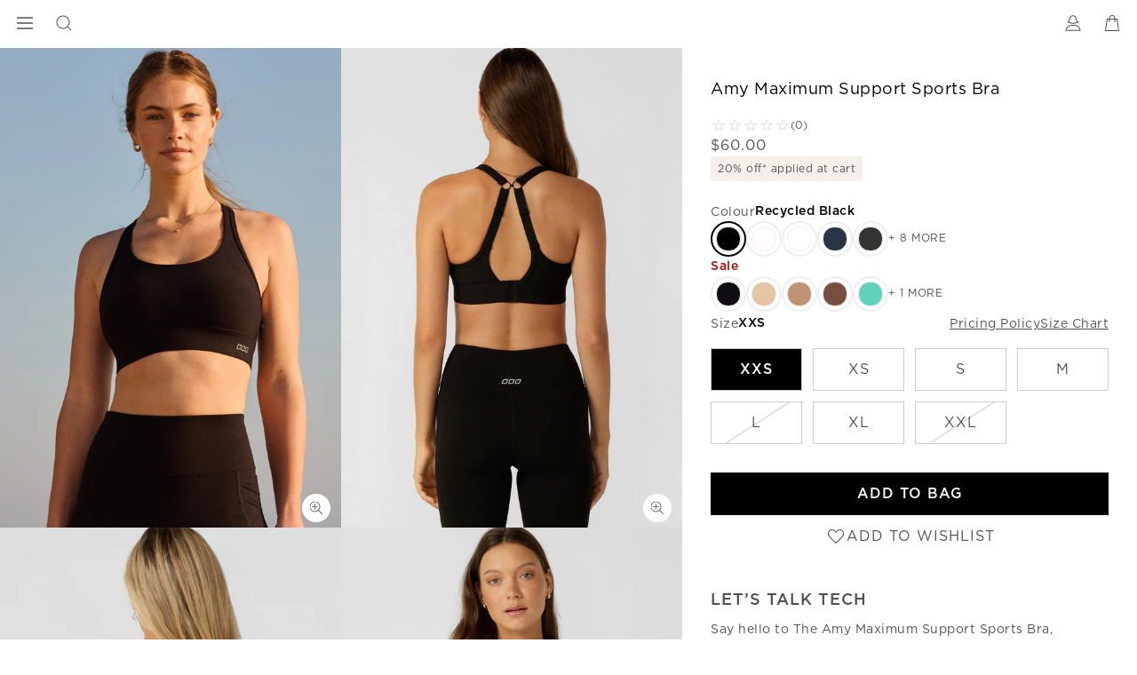

--- FILE ---
content_type: text/html; charset=utf-8
request_url: https://www.google.com/recaptcha/api2/anchor?ar=1&k=6LcPnlcqAAAAAIkwYtg-zHtW9JC7ZP14DtxaMp7p&co=aHR0cHM6Ly93d3cubG9ybmFqYW5lLmNvbTo0NDM.&hl=en&v=PoyoqOPhxBO7pBk68S4YbpHZ&size=invisible&anchor-ms=20000&execute-ms=30000&cb=7we1eexzzel2
body_size: 48812
content:
<!DOCTYPE HTML><html dir="ltr" lang="en"><head><meta http-equiv="Content-Type" content="text/html; charset=UTF-8">
<meta http-equiv="X-UA-Compatible" content="IE=edge">
<title>reCAPTCHA</title>
<style type="text/css">
/* cyrillic-ext */
@font-face {
  font-family: 'Roboto';
  font-style: normal;
  font-weight: 400;
  font-stretch: 100%;
  src: url(//fonts.gstatic.com/s/roboto/v48/KFO7CnqEu92Fr1ME7kSn66aGLdTylUAMa3GUBHMdazTgWw.woff2) format('woff2');
  unicode-range: U+0460-052F, U+1C80-1C8A, U+20B4, U+2DE0-2DFF, U+A640-A69F, U+FE2E-FE2F;
}
/* cyrillic */
@font-face {
  font-family: 'Roboto';
  font-style: normal;
  font-weight: 400;
  font-stretch: 100%;
  src: url(//fonts.gstatic.com/s/roboto/v48/KFO7CnqEu92Fr1ME7kSn66aGLdTylUAMa3iUBHMdazTgWw.woff2) format('woff2');
  unicode-range: U+0301, U+0400-045F, U+0490-0491, U+04B0-04B1, U+2116;
}
/* greek-ext */
@font-face {
  font-family: 'Roboto';
  font-style: normal;
  font-weight: 400;
  font-stretch: 100%;
  src: url(//fonts.gstatic.com/s/roboto/v48/KFO7CnqEu92Fr1ME7kSn66aGLdTylUAMa3CUBHMdazTgWw.woff2) format('woff2');
  unicode-range: U+1F00-1FFF;
}
/* greek */
@font-face {
  font-family: 'Roboto';
  font-style: normal;
  font-weight: 400;
  font-stretch: 100%;
  src: url(//fonts.gstatic.com/s/roboto/v48/KFO7CnqEu92Fr1ME7kSn66aGLdTylUAMa3-UBHMdazTgWw.woff2) format('woff2');
  unicode-range: U+0370-0377, U+037A-037F, U+0384-038A, U+038C, U+038E-03A1, U+03A3-03FF;
}
/* math */
@font-face {
  font-family: 'Roboto';
  font-style: normal;
  font-weight: 400;
  font-stretch: 100%;
  src: url(//fonts.gstatic.com/s/roboto/v48/KFO7CnqEu92Fr1ME7kSn66aGLdTylUAMawCUBHMdazTgWw.woff2) format('woff2');
  unicode-range: U+0302-0303, U+0305, U+0307-0308, U+0310, U+0312, U+0315, U+031A, U+0326-0327, U+032C, U+032F-0330, U+0332-0333, U+0338, U+033A, U+0346, U+034D, U+0391-03A1, U+03A3-03A9, U+03B1-03C9, U+03D1, U+03D5-03D6, U+03F0-03F1, U+03F4-03F5, U+2016-2017, U+2034-2038, U+203C, U+2040, U+2043, U+2047, U+2050, U+2057, U+205F, U+2070-2071, U+2074-208E, U+2090-209C, U+20D0-20DC, U+20E1, U+20E5-20EF, U+2100-2112, U+2114-2115, U+2117-2121, U+2123-214F, U+2190, U+2192, U+2194-21AE, U+21B0-21E5, U+21F1-21F2, U+21F4-2211, U+2213-2214, U+2216-22FF, U+2308-230B, U+2310, U+2319, U+231C-2321, U+2336-237A, U+237C, U+2395, U+239B-23B7, U+23D0, U+23DC-23E1, U+2474-2475, U+25AF, U+25B3, U+25B7, U+25BD, U+25C1, U+25CA, U+25CC, U+25FB, U+266D-266F, U+27C0-27FF, U+2900-2AFF, U+2B0E-2B11, U+2B30-2B4C, U+2BFE, U+3030, U+FF5B, U+FF5D, U+1D400-1D7FF, U+1EE00-1EEFF;
}
/* symbols */
@font-face {
  font-family: 'Roboto';
  font-style: normal;
  font-weight: 400;
  font-stretch: 100%;
  src: url(//fonts.gstatic.com/s/roboto/v48/KFO7CnqEu92Fr1ME7kSn66aGLdTylUAMaxKUBHMdazTgWw.woff2) format('woff2');
  unicode-range: U+0001-000C, U+000E-001F, U+007F-009F, U+20DD-20E0, U+20E2-20E4, U+2150-218F, U+2190, U+2192, U+2194-2199, U+21AF, U+21E6-21F0, U+21F3, U+2218-2219, U+2299, U+22C4-22C6, U+2300-243F, U+2440-244A, U+2460-24FF, U+25A0-27BF, U+2800-28FF, U+2921-2922, U+2981, U+29BF, U+29EB, U+2B00-2BFF, U+4DC0-4DFF, U+FFF9-FFFB, U+10140-1018E, U+10190-1019C, U+101A0, U+101D0-101FD, U+102E0-102FB, U+10E60-10E7E, U+1D2C0-1D2D3, U+1D2E0-1D37F, U+1F000-1F0FF, U+1F100-1F1AD, U+1F1E6-1F1FF, U+1F30D-1F30F, U+1F315, U+1F31C, U+1F31E, U+1F320-1F32C, U+1F336, U+1F378, U+1F37D, U+1F382, U+1F393-1F39F, U+1F3A7-1F3A8, U+1F3AC-1F3AF, U+1F3C2, U+1F3C4-1F3C6, U+1F3CA-1F3CE, U+1F3D4-1F3E0, U+1F3ED, U+1F3F1-1F3F3, U+1F3F5-1F3F7, U+1F408, U+1F415, U+1F41F, U+1F426, U+1F43F, U+1F441-1F442, U+1F444, U+1F446-1F449, U+1F44C-1F44E, U+1F453, U+1F46A, U+1F47D, U+1F4A3, U+1F4B0, U+1F4B3, U+1F4B9, U+1F4BB, U+1F4BF, U+1F4C8-1F4CB, U+1F4D6, U+1F4DA, U+1F4DF, U+1F4E3-1F4E6, U+1F4EA-1F4ED, U+1F4F7, U+1F4F9-1F4FB, U+1F4FD-1F4FE, U+1F503, U+1F507-1F50B, U+1F50D, U+1F512-1F513, U+1F53E-1F54A, U+1F54F-1F5FA, U+1F610, U+1F650-1F67F, U+1F687, U+1F68D, U+1F691, U+1F694, U+1F698, U+1F6AD, U+1F6B2, U+1F6B9-1F6BA, U+1F6BC, U+1F6C6-1F6CF, U+1F6D3-1F6D7, U+1F6E0-1F6EA, U+1F6F0-1F6F3, U+1F6F7-1F6FC, U+1F700-1F7FF, U+1F800-1F80B, U+1F810-1F847, U+1F850-1F859, U+1F860-1F887, U+1F890-1F8AD, U+1F8B0-1F8BB, U+1F8C0-1F8C1, U+1F900-1F90B, U+1F93B, U+1F946, U+1F984, U+1F996, U+1F9E9, U+1FA00-1FA6F, U+1FA70-1FA7C, U+1FA80-1FA89, U+1FA8F-1FAC6, U+1FACE-1FADC, U+1FADF-1FAE9, U+1FAF0-1FAF8, U+1FB00-1FBFF;
}
/* vietnamese */
@font-face {
  font-family: 'Roboto';
  font-style: normal;
  font-weight: 400;
  font-stretch: 100%;
  src: url(//fonts.gstatic.com/s/roboto/v48/KFO7CnqEu92Fr1ME7kSn66aGLdTylUAMa3OUBHMdazTgWw.woff2) format('woff2');
  unicode-range: U+0102-0103, U+0110-0111, U+0128-0129, U+0168-0169, U+01A0-01A1, U+01AF-01B0, U+0300-0301, U+0303-0304, U+0308-0309, U+0323, U+0329, U+1EA0-1EF9, U+20AB;
}
/* latin-ext */
@font-face {
  font-family: 'Roboto';
  font-style: normal;
  font-weight: 400;
  font-stretch: 100%;
  src: url(//fonts.gstatic.com/s/roboto/v48/KFO7CnqEu92Fr1ME7kSn66aGLdTylUAMa3KUBHMdazTgWw.woff2) format('woff2');
  unicode-range: U+0100-02BA, U+02BD-02C5, U+02C7-02CC, U+02CE-02D7, U+02DD-02FF, U+0304, U+0308, U+0329, U+1D00-1DBF, U+1E00-1E9F, U+1EF2-1EFF, U+2020, U+20A0-20AB, U+20AD-20C0, U+2113, U+2C60-2C7F, U+A720-A7FF;
}
/* latin */
@font-face {
  font-family: 'Roboto';
  font-style: normal;
  font-weight: 400;
  font-stretch: 100%;
  src: url(//fonts.gstatic.com/s/roboto/v48/KFO7CnqEu92Fr1ME7kSn66aGLdTylUAMa3yUBHMdazQ.woff2) format('woff2');
  unicode-range: U+0000-00FF, U+0131, U+0152-0153, U+02BB-02BC, U+02C6, U+02DA, U+02DC, U+0304, U+0308, U+0329, U+2000-206F, U+20AC, U+2122, U+2191, U+2193, U+2212, U+2215, U+FEFF, U+FFFD;
}
/* cyrillic-ext */
@font-face {
  font-family: 'Roboto';
  font-style: normal;
  font-weight: 500;
  font-stretch: 100%;
  src: url(//fonts.gstatic.com/s/roboto/v48/KFO7CnqEu92Fr1ME7kSn66aGLdTylUAMa3GUBHMdazTgWw.woff2) format('woff2');
  unicode-range: U+0460-052F, U+1C80-1C8A, U+20B4, U+2DE0-2DFF, U+A640-A69F, U+FE2E-FE2F;
}
/* cyrillic */
@font-face {
  font-family: 'Roboto';
  font-style: normal;
  font-weight: 500;
  font-stretch: 100%;
  src: url(//fonts.gstatic.com/s/roboto/v48/KFO7CnqEu92Fr1ME7kSn66aGLdTylUAMa3iUBHMdazTgWw.woff2) format('woff2');
  unicode-range: U+0301, U+0400-045F, U+0490-0491, U+04B0-04B1, U+2116;
}
/* greek-ext */
@font-face {
  font-family: 'Roboto';
  font-style: normal;
  font-weight: 500;
  font-stretch: 100%;
  src: url(//fonts.gstatic.com/s/roboto/v48/KFO7CnqEu92Fr1ME7kSn66aGLdTylUAMa3CUBHMdazTgWw.woff2) format('woff2');
  unicode-range: U+1F00-1FFF;
}
/* greek */
@font-face {
  font-family: 'Roboto';
  font-style: normal;
  font-weight: 500;
  font-stretch: 100%;
  src: url(//fonts.gstatic.com/s/roboto/v48/KFO7CnqEu92Fr1ME7kSn66aGLdTylUAMa3-UBHMdazTgWw.woff2) format('woff2');
  unicode-range: U+0370-0377, U+037A-037F, U+0384-038A, U+038C, U+038E-03A1, U+03A3-03FF;
}
/* math */
@font-face {
  font-family: 'Roboto';
  font-style: normal;
  font-weight: 500;
  font-stretch: 100%;
  src: url(//fonts.gstatic.com/s/roboto/v48/KFO7CnqEu92Fr1ME7kSn66aGLdTylUAMawCUBHMdazTgWw.woff2) format('woff2');
  unicode-range: U+0302-0303, U+0305, U+0307-0308, U+0310, U+0312, U+0315, U+031A, U+0326-0327, U+032C, U+032F-0330, U+0332-0333, U+0338, U+033A, U+0346, U+034D, U+0391-03A1, U+03A3-03A9, U+03B1-03C9, U+03D1, U+03D5-03D6, U+03F0-03F1, U+03F4-03F5, U+2016-2017, U+2034-2038, U+203C, U+2040, U+2043, U+2047, U+2050, U+2057, U+205F, U+2070-2071, U+2074-208E, U+2090-209C, U+20D0-20DC, U+20E1, U+20E5-20EF, U+2100-2112, U+2114-2115, U+2117-2121, U+2123-214F, U+2190, U+2192, U+2194-21AE, U+21B0-21E5, U+21F1-21F2, U+21F4-2211, U+2213-2214, U+2216-22FF, U+2308-230B, U+2310, U+2319, U+231C-2321, U+2336-237A, U+237C, U+2395, U+239B-23B7, U+23D0, U+23DC-23E1, U+2474-2475, U+25AF, U+25B3, U+25B7, U+25BD, U+25C1, U+25CA, U+25CC, U+25FB, U+266D-266F, U+27C0-27FF, U+2900-2AFF, U+2B0E-2B11, U+2B30-2B4C, U+2BFE, U+3030, U+FF5B, U+FF5D, U+1D400-1D7FF, U+1EE00-1EEFF;
}
/* symbols */
@font-face {
  font-family: 'Roboto';
  font-style: normal;
  font-weight: 500;
  font-stretch: 100%;
  src: url(//fonts.gstatic.com/s/roboto/v48/KFO7CnqEu92Fr1ME7kSn66aGLdTylUAMaxKUBHMdazTgWw.woff2) format('woff2');
  unicode-range: U+0001-000C, U+000E-001F, U+007F-009F, U+20DD-20E0, U+20E2-20E4, U+2150-218F, U+2190, U+2192, U+2194-2199, U+21AF, U+21E6-21F0, U+21F3, U+2218-2219, U+2299, U+22C4-22C6, U+2300-243F, U+2440-244A, U+2460-24FF, U+25A0-27BF, U+2800-28FF, U+2921-2922, U+2981, U+29BF, U+29EB, U+2B00-2BFF, U+4DC0-4DFF, U+FFF9-FFFB, U+10140-1018E, U+10190-1019C, U+101A0, U+101D0-101FD, U+102E0-102FB, U+10E60-10E7E, U+1D2C0-1D2D3, U+1D2E0-1D37F, U+1F000-1F0FF, U+1F100-1F1AD, U+1F1E6-1F1FF, U+1F30D-1F30F, U+1F315, U+1F31C, U+1F31E, U+1F320-1F32C, U+1F336, U+1F378, U+1F37D, U+1F382, U+1F393-1F39F, U+1F3A7-1F3A8, U+1F3AC-1F3AF, U+1F3C2, U+1F3C4-1F3C6, U+1F3CA-1F3CE, U+1F3D4-1F3E0, U+1F3ED, U+1F3F1-1F3F3, U+1F3F5-1F3F7, U+1F408, U+1F415, U+1F41F, U+1F426, U+1F43F, U+1F441-1F442, U+1F444, U+1F446-1F449, U+1F44C-1F44E, U+1F453, U+1F46A, U+1F47D, U+1F4A3, U+1F4B0, U+1F4B3, U+1F4B9, U+1F4BB, U+1F4BF, U+1F4C8-1F4CB, U+1F4D6, U+1F4DA, U+1F4DF, U+1F4E3-1F4E6, U+1F4EA-1F4ED, U+1F4F7, U+1F4F9-1F4FB, U+1F4FD-1F4FE, U+1F503, U+1F507-1F50B, U+1F50D, U+1F512-1F513, U+1F53E-1F54A, U+1F54F-1F5FA, U+1F610, U+1F650-1F67F, U+1F687, U+1F68D, U+1F691, U+1F694, U+1F698, U+1F6AD, U+1F6B2, U+1F6B9-1F6BA, U+1F6BC, U+1F6C6-1F6CF, U+1F6D3-1F6D7, U+1F6E0-1F6EA, U+1F6F0-1F6F3, U+1F6F7-1F6FC, U+1F700-1F7FF, U+1F800-1F80B, U+1F810-1F847, U+1F850-1F859, U+1F860-1F887, U+1F890-1F8AD, U+1F8B0-1F8BB, U+1F8C0-1F8C1, U+1F900-1F90B, U+1F93B, U+1F946, U+1F984, U+1F996, U+1F9E9, U+1FA00-1FA6F, U+1FA70-1FA7C, U+1FA80-1FA89, U+1FA8F-1FAC6, U+1FACE-1FADC, U+1FADF-1FAE9, U+1FAF0-1FAF8, U+1FB00-1FBFF;
}
/* vietnamese */
@font-face {
  font-family: 'Roboto';
  font-style: normal;
  font-weight: 500;
  font-stretch: 100%;
  src: url(//fonts.gstatic.com/s/roboto/v48/KFO7CnqEu92Fr1ME7kSn66aGLdTylUAMa3OUBHMdazTgWw.woff2) format('woff2');
  unicode-range: U+0102-0103, U+0110-0111, U+0128-0129, U+0168-0169, U+01A0-01A1, U+01AF-01B0, U+0300-0301, U+0303-0304, U+0308-0309, U+0323, U+0329, U+1EA0-1EF9, U+20AB;
}
/* latin-ext */
@font-face {
  font-family: 'Roboto';
  font-style: normal;
  font-weight: 500;
  font-stretch: 100%;
  src: url(//fonts.gstatic.com/s/roboto/v48/KFO7CnqEu92Fr1ME7kSn66aGLdTylUAMa3KUBHMdazTgWw.woff2) format('woff2');
  unicode-range: U+0100-02BA, U+02BD-02C5, U+02C7-02CC, U+02CE-02D7, U+02DD-02FF, U+0304, U+0308, U+0329, U+1D00-1DBF, U+1E00-1E9F, U+1EF2-1EFF, U+2020, U+20A0-20AB, U+20AD-20C0, U+2113, U+2C60-2C7F, U+A720-A7FF;
}
/* latin */
@font-face {
  font-family: 'Roboto';
  font-style: normal;
  font-weight: 500;
  font-stretch: 100%;
  src: url(//fonts.gstatic.com/s/roboto/v48/KFO7CnqEu92Fr1ME7kSn66aGLdTylUAMa3yUBHMdazQ.woff2) format('woff2');
  unicode-range: U+0000-00FF, U+0131, U+0152-0153, U+02BB-02BC, U+02C6, U+02DA, U+02DC, U+0304, U+0308, U+0329, U+2000-206F, U+20AC, U+2122, U+2191, U+2193, U+2212, U+2215, U+FEFF, U+FFFD;
}
/* cyrillic-ext */
@font-face {
  font-family: 'Roboto';
  font-style: normal;
  font-weight: 900;
  font-stretch: 100%;
  src: url(//fonts.gstatic.com/s/roboto/v48/KFO7CnqEu92Fr1ME7kSn66aGLdTylUAMa3GUBHMdazTgWw.woff2) format('woff2');
  unicode-range: U+0460-052F, U+1C80-1C8A, U+20B4, U+2DE0-2DFF, U+A640-A69F, U+FE2E-FE2F;
}
/* cyrillic */
@font-face {
  font-family: 'Roboto';
  font-style: normal;
  font-weight: 900;
  font-stretch: 100%;
  src: url(//fonts.gstatic.com/s/roboto/v48/KFO7CnqEu92Fr1ME7kSn66aGLdTylUAMa3iUBHMdazTgWw.woff2) format('woff2');
  unicode-range: U+0301, U+0400-045F, U+0490-0491, U+04B0-04B1, U+2116;
}
/* greek-ext */
@font-face {
  font-family: 'Roboto';
  font-style: normal;
  font-weight: 900;
  font-stretch: 100%;
  src: url(//fonts.gstatic.com/s/roboto/v48/KFO7CnqEu92Fr1ME7kSn66aGLdTylUAMa3CUBHMdazTgWw.woff2) format('woff2');
  unicode-range: U+1F00-1FFF;
}
/* greek */
@font-face {
  font-family: 'Roboto';
  font-style: normal;
  font-weight: 900;
  font-stretch: 100%;
  src: url(//fonts.gstatic.com/s/roboto/v48/KFO7CnqEu92Fr1ME7kSn66aGLdTylUAMa3-UBHMdazTgWw.woff2) format('woff2');
  unicode-range: U+0370-0377, U+037A-037F, U+0384-038A, U+038C, U+038E-03A1, U+03A3-03FF;
}
/* math */
@font-face {
  font-family: 'Roboto';
  font-style: normal;
  font-weight: 900;
  font-stretch: 100%;
  src: url(//fonts.gstatic.com/s/roboto/v48/KFO7CnqEu92Fr1ME7kSn66aGLdTylUAMawCUBHMdazTgWw.woff2) format('woff2');
  unicode-range: U+0302-0303, U+0305, U+0307-0308, U+0310, U+0312, U+0315, U+031A, U+0326-0327, U+032C, U+032F-0330, U+0332-0333, U+0338, U+033A, U+0346, U+034D, U+0391-03A1, U+03A3-03A9, U+03B1-03C9, U+03D1, U+03D5-03D6, U+03F0-03F1, U+03F4-03F5, U+2016-2017, U+2034-2038, U+203C, U+2040, U+2043, U+2047, U+2050, U+2057, U+205F, U+2070-2071, U+2074-208E, U+2090-209C, U+20D0-20DC, U+20E1, U+20E5-20EF, U+2100-2112, U+2114-2115, U+2117-2121, U+2123-214F, U+2190, U+2192, U+2194-21AE, U+21B0-21E5, U+21F1-21F2, U+21F4-2211, U+2213-2214, U+2216-22FF, U+2308-230B, U+2310, U+2319, U+231C-2321, U+2336-237A, U+237C, U+2395, U+239B-23B7, U+23D0, U+23DC-23E1, U+2474-2475, U+25AF, U+25B3, U+25B7, U+25BD, U+25C1, U+25CA, U+25CC, U+25FB, U+266D-266F, U+27C0-27FF, U+2900-2AFF, U+2B0E-2B11, U+2B30-2B4C, U+2BFE, U+3030, U+FF5B, U+FF5D, U+1D400-1D7FF, U+1EE00-1EEFF;
}
/* symbols */
@font-face {
  font-family: 'Roboto';
  font-style: normal;
  font-weight: 900;
  font-stretch: 100%;
  src: url(//fonts.gstatic.com/s/roboto/v48/KFO7CnqEu92Fr1ME7kSn66aGLdTylUAMaxKUBHMdazTgWw.woff2) format('woff2');
  unicode-range: U+0001-000C, U+000E-001F, U+007F-009F, U+20DD-20E0, U+20E2-20E4, U+2150-218F, U+2190, U+2192, U+2194-2199, U+21AF, U+21E6-21F0, U+21F3, U+2218-2219, U+2299, U+22C4-22C6, U+2300-243F, U+2440-244A, U+2460-24FF, U+25A0-27BF, U+2800-28FF, U+2921-2922, U+2981, U+29BF, U+29EB, U+2B00-2BFF, U+4DC0-4DFF, U+FFF9-FFFB, U+10140-1018E, U+10190-1019C, U+101A0, U+101D0-101FD, U+102E0-102FB, U+10E60-10E7E, U+1D2C0-1D2D3, U+1D2E0-1D37F, U+1F000-1F0FF, U+1F100-1F1AD, U+1F1E6-1F1FF, U+1F30D-1F30F, U+1F315, U+1F31C, U+1F31E, U+1F320-1F32C, U+1F336, U+1F378, U+1F37D, U+1F382, U+1F393-1F39F, U+1F3A7-1F3A8, U+1F3AC-1F3AF, U+1F3C2, U+1F3C4-1F3C6, U+1F3CA-1F3CE, U+1F3D4-1F3E0, U+1F3ED, U+1F3F1-1F3F3, U+1F3F5-1F3F7, U+1F408, U+1F415, U+1F41F, U+1F426, U+1F43F, U+1F441-1F442, U+1F444, U+1F446-1F449, U+1F44C-1F44E, U+1F453, U+1F46A, U+1F47D, U+1F4A3, U+1F4B0, U+1F4B3, U+1F4B9, U+1F4BB, U+1F4BF, U+1F4C8-1F4CB, U+1F4D6, U+1F4DA, U+1F4DF, U+1F4E3-1F4E6, U+1F4EA-1F4ED, U+1F4F7, U+1F4F9-1F4FB, U+1F4FD-1F4FE, U+1F503, U+1F507-1F50B, U+1F50D, U+1F512-1F513, U+1F53E-1F54A, U+1F54F-1F5FA, U+1F610, U+1F650-1F67F, U+1F687, U+1F68D, U+1F691, U+1F694, U+1F698, U+1F6AD, U+1F6B2, U+1F6B9-1F6BA, U+1F6BC, U+1F6C6-1F6CF, U+1F6D3-1F6D7, U+1F6E0-1F6EA, U+1F6F0-1F6F3, U+1F6F7-1F6FC, U+1F700-1F7FF, U+1F800-1F80B, U+1F810-1F847, U+1F850-1F859, U+1F860-1F887, U+1F890-1F8AD, U+1F8B0-1F8BB, U+1F8C0-1F8C1, U+1F900-1F90B, U+1F93B, U+1F946, U+1F984, U+1F996, U+1F9E9, U+1FA00-1FA6F, U+1FA70-1FA7C, U+1FA80-1FA89, U+1FA8F-1FAC6, U+1FACE-1FADC, U+1FADF-1FAE9, U+1FAF0-1FAF8, U+1FB00-1FBFF;
}
/* vietnamese */
@font-face {
  font-family: 'Roboto';
  font-style: normal;
  font-weight: 900;
  font-stretch: 100%;
  src: url(//fonts.gstatic.com/s/roboto/v48/KFO7CnqEu92Fr1ME7kSn66aGLdTylUAMa3OUBHMdazTgWw.woff2) format('woff2');
  unicode-range: U+0102-0103, U+0110-0111, U+0128-0129, U+0168-0169, U+01A0-01A1, U+01AF-01B0, U+0300-0301, U+0303-0304, U+0308-0309, U+0323, U+0329, U+1EA0-1EF9, U+20AB;
}
/* latin-ext */
@font-face {
  font-family: 'Roboto';
  font-style: normal;
  font-weight: 900;
  font-stretch: 100%;
  src: url(//fonts.gstatic.com/s/roboto/v48/KFO7CnqEu92Fr1ME7kSn66aGLdTylUAMa3KUBHMdazTgWw.woff2) format('woff2');
  unicode-range: U+0100-02BA, U+02BD-02C5, U+02C7-02CC, U+02CE-02D7, U+02DD-02FF, U+0304, U+0308, U+0329, U+1D00-1DBF, U+1E00-1E9F, U+1EF2-1EFF, U+2020, U+20A0-20AB, U+20AD-20C0, U+2113, U+2C60-2C7F, U+A720-A7FF;
}
/* latin */
@font-face {
  font-family: 'Roboto';
  font-style: normal;
  font-weight: 900;
  font-stretch: 100%;
  src: url(//fonts.gstatic.com/s/roboto/v48/KFO7CnqEu92Fr1ME7kSn66aGLdTylUAMa3yUBHMdazQ.woff2) format('woff2');
  unicode-range: U+0000-00FF, U+0131, U+0152-0153, U+02BB-02BC, U+02C6, U+02DA, U+02DC, U+0304, U+0308, U+0329, U+2000-206F, U+20AC, U+2122, U+2191, U+2193, U+2212, U+2215, U+FEFF, U+FFFD;
}

</style>
<link rel="stylesheet" type="text/css" href="https://www.gstatic.com/recaptcha/releases/PoyoqOPhxBO7pBk68S4YbpHZ/styles__ltr.css">
<script nonce="s1X7Kd-UMvK77xTvB0thSg" type="text/javascript">window['__recaptcha_api'] = 'https://www.google.com/recaptcha/api2/';</script>
<script type="text/javascript" src="https://www.gstatic.com/recaptcha/releases/PoyoqOPhxBO7pBk68S4YbpHZ/recaptcha__en.js" nonce="s1X7Kd-UMvK77xTvB0thSg">
      
    </script></head>
<body><div id="rc-anchor-alert" class="rc-anchor-alert"></div>
<input type="hidden" id="recaptcha-token" value="[base64]">
<script type="text/javascript" nonce="s1X7Kd-UMvK77xTvB0thSg">
      recaptcha.anchor.Main.init("[\x22ainput\x22,[\x22bgdata\x22,\x22\x22,\[base64]/[base64]/bmV3IFpbdF0obVswXSk6Sz09Mj9uZXcgWlt0XShtWzBdLG1bMV0pOks9PTM/bmV3IFpbdF0obVswXSxtWzFdLG1bMl0pOks9PTQ/[base64]/[base64]/[base64]/[base64]/[base64]/[base64]/[base64]/[base64]/[base64]/[base64]/[base64]/[base64]/[base64]/[base64]\\u003d\\u003d\x22,\[base64]\\u003d\\u003d\x22,\x22AcOiJzAcCGUnWcO/OQYLXAPDtnVRw5lUdz1fTcO4U33Cs11dw6B7w7J1aHpaw5DCgMKgW35owpluw79xw4LDhAPDvVvDvMKoZgrClWXCk8OyG8KYw5IGRMK7HRPDpsKew4HDkmPDnmXDp2gAwrrCm0/DksOXb8OxQidvJ03CqsKDwpxmw6psw7Ziw4zDtsKUWMKyfsKzwoNiewZOS8O2cXIowqMIDlAJwooXwrJkRC0ABT9BwqXDtgXDq2jDq8OmwrIgw4nCuyTDmsOtelHDpU53wrzCvjVcSy3DiwFzw7jDtnsGwpfCtcOMw7HDow/ChQjCm3RQXAQ4w7HCkSYTwozCtcO/worDknU+wq8lBRXCgxhowqfDucOhFDHCn8OJchPCjz7CiMOow7TCnMKuwrLDscO8VnDCiMKlBjUkGcKgwrTDlw8CXXooacKVD8KyVmHChl3CksOPcxzCsMKzPcODe8KWwrJdLMOlaMOLFSF6JsK8wrBEQUrDocOyb8OuC8O1dWnDh8OYw7/ClcOAPF3DgTNDw7kpw7PDkcKKw5JPwqhFw5nCk8OkwoUBw7ovw4Evw7LCi8K3wpXDnQLCvMOTPzPDgFrCoBTDmw/CjsOOJsOeAcOCw6rCpMKAbx/ClMO4w7AHbn/ChcO2TsKXJ8OSX8OsYHLCjRbDuyHDozEcB3gFclsKw64Kw5fCrRbDjcKKQnMmAzHDh8K6w400w4dWfATCuMO9wr7Dp8OGw73CpyrDvMOdw5UNwqTDqMKgw5p2AQbDvsKUYsK/B8K9QcKxKcKqe8K9YhtRWgrCkEnCk8OVUmrCnsKNw6jClMOQw5DCpxPCjTQEw6nCp003UCXDqGI0w6bCnXzDmyEUYAbDtBdlBcKKw6UnKF/Co8OgIsOYwpzCkcKowrzCmsObwq4hwr1FwpnClQ82F3kEPMKfwqlew4tPwo4twrDCv8OUMMKaK8OGakJicmIAwrh/O8KzAsO7QsOHw5UIw7cww73CkQJLXsOyw7rDmMOpwqc/[base64]/Cp8O/[base64]/CoMOQIlPCvsK5w4xPwrViwo3Cs8KmAkxtJcO/O8K0HSjDrSzDrMK6wpcawpR/wrLCqXIIVmrCl8KowqzDkMKvw6bCshcKNm0sw6gRw4vCk01rPSLCslvDpsKAw73DkwbCqMOeP1bCusKbaT7DpcOcw6EmVsOfw4zCrF7Dt8OjK8K+QsO7wrDDo2/Ct8KobsOdw6jDpgpKw6RybcOjwpbDqXIXwqoOwo7CuGjDhQ4zw6TCqUfDkTA8TMKmZTXCo01VEMKvKl9nK8KBEMK7Zi7DlCfDkMOSVBxuw4FswokvB8KQw4LCgsK4Y2LCoMObw5oyw6gOwqJYRxrCk8OSwogiwpTDhA/CnDvCmsOfGsKXQy1SRGJlw5zDiyQHw53DnsKhwqzDkhBTAXLCu8OXK8Ktwp1/VXgnYcKSDMOhOHxZXH7DlsO4aEMiwpcYwpwMI8Khw7nDmMOYP8OYw6oXEcOvwoLCuGLDm01nN08LC8Kpw4VIw5d7ew4yw5PDtljCicO7LMOZBADCnsKhw7Ifw4gNJsO/LHHDg23CvMOYwqxZSsK8S1wKw4fCi8Ovw5tZw5XCs8KnU8OIFRVXwql2AWoNwrZUw6fDjS/Dj3DCm8OHwpzCocK4XAvCn8OBFmoXw5bCnmVQw74ZGnBwwozDvsKUw7PDj8OpIcK7wrTCisKke8OLScKzBMO7wrZ/e8O1KMOMFMOOPTzCg1zCsDXDo8KSLkTCvsKnYkHDrMOCFMKVFMK/[base64]/LMK3w6EcQ8KGw5DCpyLDnnddw4zDvsKXQF8zw4/ChGVkUcK6KF3DpcOBEcOlwqklwqUnwqoXw6TDqBTCvsKXw4UOw6vCpcKzw6J/fRrCuCjCj8OWw7dzw5vCnWHCo8OdwobCkzJ7dMK2wrJVw5k4w5JOSXPDtVF1WwbCmMOywo3CnUpqwowpw5IHwovCsMOVZcK/BFHDpMOtw4rDqcO5DcKQSSjDrxBqTcKFC0Rqw63DmHbDpcOxwq1MIzQ9w6ISw4LCmsO6wr7DocKSw5oCCMOlw6JmwqTDu8O2P8KGwqEtW3zCuT7CisOnwrzDkSclwqJJfMOuwoPDpsKCd8Oow5Z/w6fCvn8CPxQjK1oMEGDClsOYwpZffFXDk8OgGDvCsFNjwpTDgMKtwqDDhcKeVzRECDcsL20eQkbDgMO3BDIrwqDDszLDrsOFOXBzw5QhwqhxwrDCh8K1w7NVS1tWKsO5aQcnw7s9UcK/[base64]/DkARBeAB+woLDgWg9VkZ4UcOfwoXDk8KYwrnDuVxBE2TCqMK0KsOcNcKdw4zDs2YawqYEeH7CnlY+wq/DmyYIw6DCjgXDrMOaD8KEw7otw7RpwrUkwqBuwptKw5zCsy8xFcORWsKqGSrCsmvCjGgZDWcLwqtmwpIkw5Zlwr9NwpPDsMOCdMOiwrDCoglBw6c6w4vCpggCwq5uw4rCmcOcGy/CvxAVOMOYwoZ0w5YSwr3CvVbDvMKlw5klGGR5w4gFw71UwrYpJmQ4wr3DgsKhSsKTw5LCjH4SwrcKXzVaw7XCkcKew5sSw7zDngcow4zDgiFPTMOFacOPw7HClEpBwq/DpxcOCELCuBEHw5kHw4bDuwlvwpgTKyjCv8K/[base64]/DsBpQwqofKBQsKUUNGMOSUUc7w68yw7bCqVMeaRfCuDvCjMKgWkkJw5dBwpt/M8OPHk5+w6zDo8KUw7luw7TDlH3Dq8OIIxBkCzUKw5IAXMK7w7/CjgU+w7XDuBkiQxXDk8ORw6rCgsOxwqY2woXCmi1NwqzDuMOeGsKDwo0Uw5rDrjXDocOuGn1yXMKlwqUJREMbw5QkFUwZCsOoGsK2w4bDs8KyV09iDh8PCMKow4ROwqBsDyXCsiF3w7TCrFBXw6I/w4zDgR4reH/DmsONw4NeKcO1wpvDkinDvMOWwrPDvsOfbsO2wr7CkkBvwo9+R8Ouw4bDlcO+QXQaw7rCh3/DncO/RhXDqMODw7TDjMOqwoTCnijDo8K/wpnCslIaREIqfWNcU8KMZkFBNllaBBHDowDDvl4pw7rDkQNnNsOSw443wobChSPDhBHDn8Krwo9PCwlzesOeE0XDncObCV7DhMODw5ITwoMUIsKrw7ZAQ8KscSR6H8O4wrnDpWxDw4/Cn0rDuEvCmS7CnsOvwqsnw43DohnCvSFAw5Z/wpvDuMK+w7QFYAjCi8KPeQEtfiRGw61dL0nCpcK/V8KeCz9zwoxnwp9vOsKSacOPw7LDpcK5w4vDoAsJW8KeOXnCgWVYChg0wpUgY1ILX8K4Y31bYVBMcklZSUAfOsOoOiFLwrbDvHrCtMK+w4kiw5fDlj/DnlBfeMK4w5/CuF4xCMKmFGHDhMKywpkVw4/DlygKwqTDisO2wqjDvMKCJsKSwozCmw9yCsKawrZtwqIHwoRNFE82NxUbOsKIwrTDh8KMLMOiwojCqU1Ew7PDjF0VwrEPwpgzw7h9ScOiM8Ofw6gVasOnw7MdSyBTwqImD3xIw7cEEMOhwqzCljHDrcKVw7HCmW/CsHPCk8OVJsOWfsKCw5liwpItTMKQwrwFGMKwwrUMw6vDkBPDhUZcaCDDhCwPB8KHw6HDscOjXBjDtllsw40cw5MzwrvCoBULDyLDlsOlwrcpwqbDksKEw59ZbV4/wo/DpcOewrjDsMKBw7kwRsKIw5HDgMKtV8OYDMOsEDN9CMOow6zClCsuwr/DtlgAw4Fqw4bDqB9kbcKHIsK2ccOQIMO3w7UEWMO6InLCrMOiaMOgw6QlKh7DncOnwrXCvwLDt3kUKVB8AC8DwpHDpVjDhhjDq8OYFmLDsxvDk1zCgzXCp8ObwrtJw69BcFokwqzCmRUSw5/DrMOUw53DhgF3w77Dt2MmYVlfw4JTSsKswr/CjF3DgFfDosOdwrQiwoQzBsO8w4nClH9ow6J1eV0ywr4ZBiAlFElQwrM1d8KSFcOaNEsTA8KlLDHDr3LCoHPDvMKJwofCl8K6wpxYwpIdb8OVdcKvPxA8w4dhwqlhchbDqMONcUFhwo7Du1/CnhDClXvCrh7DlMOHw6FKw7Jbw7xtMQDCiFrCmi7DosOgKS1deMOcZ0sEaFDDuWEQExfChmJjPsONwoU1JiEQQBLCocKAWGZTwr/[base64]/w4nCg202KMKbwpVIJcOiwpolVHBNw6jChMKlFsKUwr7DtsKaI8KWIwPDmcO9wo9CwoLDnMK7wqDDt8KLVsOMFQ4xw7c/XMKmVsO5bT8GwrkyE1nDtGw6O1QDw7XCiMK5wrd7wrvCiMOOdDDDt37CqsKCSsOrw5TCjjHCq8ObLcKQPcOaGy9xw6h9HsKwBcOfKcK5w7bDjQfDmcKyw6IfCMOoHGLDsl1UwplPbcOPMGJrR8OVwox/V1zCn0TDvlHCjQXCp0ROwrIKw6jDjD/CvD4HwoFrw4TDszfDhsOhbHPCqX/Cv8ObwrLDncK6MWXCk8O6w50Ow4HDrsK/w6bCtSFaJm4Kw5FgwrwjHRfCmisOw6rCq8KuTzUcJsKgwqjCslgRwrtjbcOwwpUPGlHCiW7DiMOiYcKke0gAOMKZwoAQw5nCuSxbV3YTJjFnw7TDp04Yw5A9wpwZM0fDtcOdw5zCgy4hScKXPMKKwq0TH3FHwrALRsKedcKpRH1PPxLDiMKCwo/[base64]/CulIaXcKCwp7DrUzDgcKEG3M3DQjDnxFew5IadcKnw6vDvWttwp4AwqDDozPCrVrCjUTDpsOCwqFKOMK5MMKtw6RWwrLDvQ3DpMK0w7/DqsKYIsOHQcOIEzsrwrDCnjnChDfDq296wod/w5vCl8KLw5NkDcOTccKJw6fDhsKGJsKzwqbCoEHCqkPCizzCgApRw6xFdMKUw7c4E3kCwqXDsVdpWTLDow3CtcKrTURpw5/[base64]/ClcK/GibDs0/DoWlXwrfCgMOAw6QuwpDCkMKOH8K8w6fCs8K/wrBSVsKlw4XCgzTChFvCtQXDsALDssOBWMKdwojDqMOYwrvDjMO9w6fDtzjCt8KbfsO0UjjDjsOYDcOYwpUPGREJD8OcdsO5aRw9X3vDrsKgw5XCrcO6wo8Ew7siGzvDu1TDkE/CsMOZwpbDhl07w5ZBcjEVw5PDrQHDsA5GJ3bDsF90w6PDnBnClMOpwqjCqB/ChcO1wrZowpV1w6tFwqbCjsKUw5rClRVRPjtLTQJIwrLDusOew7fCosKrw7XDuR3ChzUpMV53L8OPBVPCmHEVw5PDgcOaMsKawpADGcKHw7fDqcOKwrwlw4nDh8Ouw6/[base64]/DgFgVw6rDj8OwFAjCn8OaZsOBBXNkYznDjj1Bwr8swqLDlR/DkygswqPDmMOwZ8KmGcKfw7LDnMKfw7x3CMOvAsKoLlTCkAPDimFkEznCiMOPwpoAW3R8w6vDhCstYQTCgkxbEcKTXFt8w7nCjiPCkQA/wqZUw6pNER3Dl8KTCnkzFCd+w7zDo1lTwrzDmMO8cS/Cp8KAw5PCi1fDlk/Di8KTw77CtcKIw4kaQsOewpLCh27DuVjCpFHCkCAlwrlXw7bDqj3ClgceIcK9fcKuwo9iw6RLP17Ct1JGwrxXC8O/[base64]/DpcKJRsOtW8OPQBfCm07CrQXDsH7Cl8KfHMKwA8KQCEPDlTPDp07DrcOCwo7CssK/w68aE8ONw5pHDi3DhXvCvl3CrHjDqlY0Un3DocOrw4rDh8K1wrnDgGsqSGrDkHBzS8KNw6PCrsK3wonCqQbDjB0SV0lXOnNmAAnDgU7DicKBwrfCoMKdJcOWwpvDiMOdcEPDkWvDiHTDs8KMKsOewqnDu8Kyw7bCvMK4AydvwolYwoLDukR2wqLDv8O/w5Y6w4ZWwo7DucKbZQbDmWrDk8Ohw50Qw5ceS8K7w7vCqBLCr8O0w4LCgsOyfB7CrsO2wqXDn3TCs8KiTjfChnAjw6XCnMOhwqMKDcO9w4HCrWh8w799w5/CocOuQsO/CzfCosO7fkPDk3dPwrnCpAY7wpR0w4ktWXPDjkpLwpBiwosWwqNFwrVAwoVfC2/CrULCmcKDw4jCo8Kiw4MAw6dEwoVMwobCl8OsLxQRw4cSwoE9wqjCqQTDmMOxd8KZBwPCmW5JSsOERH5XU8KhwqrDmxvDiCAVw71nwofDscK1wp8ObsKBw5VWw4tZNTQvw4gtDCcdw6zDlg/ChsOmEMOADsOMMGMpbBVrwojCm8KwwpFKZsOXwrcVw7IRw5nCgsOXBSh0C2fCkcOaw4fClEPDscKOVcKzDMOcezfChsKOSsOHNMKEXQTDpRgHUVnDv8KfCsO+w6XDosKBc8OOw44qwrEFwoDDql90Ol/CujLDsBAWT8OyKMKcWcOwGsKYFcKLw64Ew4XDlyjCt8KBG8OEw6HDrijCqsOzw4tQfUssw7YywoTCny7CoBfChmI4V8OBPcOYw454JMKHw7AnYU7DpHFKw6rDsTXDvkhnbDTDhsOYQMKgHMKgw5NDw4YSfsOFN3hCwq3DocOXw7TCs8KGNUg7DsO/S8OPw43DucO1DsOxE8KNwrpGHMOyQsKJR8KTFMONWcKmwqjCjAA4w6RMLsKDaUxfDsOBwo7CklnDrTc+w77DkHjDgcOgw4bDjnXDqcOnwoPDtMKFS8OcEwnCu8OIMcOsMB1NXDdOfg/Cj1Eew6LCo3bCv3HDgcO8IcORXXJGEVjDmcKrw4UBXXvCncOnwonCn8KHw658I8K9wrhJVMK4K8OfVsOswr7DtcK2cU3CsTxJNlcew4UuasOMQj1RbMKfwoHCjMOJwqdQOcORw4LDuwwlw4rDnsO/w7XDocKuwrR3w7TCplrDtBjCtMKVwqbDoMObwpnCtMKLwqLCvsK3fktQMsKOw4hGwoM4Z2zCjzjClcKewpfDmsOnOsKfwoHCpcO2A1AJYAF4bMK5EMOlw5zDsz/CjA9Tw47CgMKBw57DrRrDl2fDtgTClHLCnGYow44Vw7s8w5FLwpfDqDUNw61xw5XCosKSI8KTw5Ivb8Kuw7bDgkLCv31Tb3JVNcOob0jCpcKJwohheT/CgsKODcOJHBJuwqVYQHlEABsTwoBgTiAcw5o2w5F8fMOZw49DfMOOwr3Cukx9R8KfwrnCscOTacOOesO2VE7DucK+woAsw5hVwoRARsO2w7dew5TChcKyT8KjLWbDoMKowp7Dp8Knb8KDJcKCw58zwromVkgbwrrDp8O/wrLCsBnDiMO/w7xSw53DvFPDnxA1IMObw7fDmT5MNGvCt3QMMsKfCMKfAcKDN1TDtRNVwp/CuMO8FHjCsmQsZ8OWJ8Kcw788T37DnChKwqvCowJbwprCkRkZUsKfFMOiAWXCmsO3wqfCtz3DmGh2JMOyw5nDh8OCDDjCjMKSCsO3w5UKV3TDpnMiw67Dri0Lw5M0wrRYwq/Cl8KAwqTCsBc5wo7DqSMsGsKSKiw0acOPWUpiwrERw6whKT7DlkPCqMOLw55YwqjDmMO4w6Jjw4VWw5pjwr3CscO2bsOpGQNcLCzCjsOXwq4rwqTDssOfwqg7ci5FW2spw6FPEsOywq8kbMK/UyoewqzDqcOmwp/[base64]/Dtx7DqcOuF8Kuwrlpw5Eiw6oFfMOWwrvCpg4xfMOBLUHDs1bCkcOlLh/CsQlBah1PacKtcx5ewrR3w6PDiioQw4DDu8K/wpvCnw8hVcKgwprDqMKOwpJdwodYFWQyMBPCkDnCpCnDoU/[base64]/CucK4MSFzEsKuZsOFVxbDlj3DpcOtAHh0OWk2wo/[base64]/CkMKRcEjDrcO6w4hYwrJXwogXbADCi1zDki7ClQkCcANzasOgLMONw49RcDnDqMOsw6jCtsKRSgnClBHClcOIPMO/PCjCqcO/w5xMw4UAwrTDlkgzwq3Cjz3CksKtwo5CGRt3w553wqfDq8OtZD3CkRnDpMKtZcO4bzZfw63DhizCmHIAQsKmw5FQRsOxX19iwo80VsO4YMKXP8OBF24qwoY0woXDmsO/wqbDrcONwq1Kwq/CssKQX8OzScOON1XDpmXDkk3Ck3AvwqDDicOPw5MvwqnCo8KIDMOkwrBsw6/CicKgw5XDsMKuwoDCoHrCsDXDuVt/LMK6KsO1cU9/w5FQwppLwrrDu8OWJmnDqxNCDsKIXiPDuR1KKsODwobCjMOBwq7Cj8ORIwfDo8Kzw60Cw5XClXDDljQrwp/DpXQmwovDhsO/[base64]/CohHCk8OAwoXDisKkNsKDwqgUwpRvbFl9Hy5Aw5Qawr/DqkLCk8K8wrbCvsOmw5fDqMKXKGdMEGEqdE0kC0HDo8OSw5oHw4V9BsKVXcOUw6HCjcO2NMOtwpHCtCoWNcKbUl/[base64]/[base64]/[base64]/[base64]/BUbDnXHDjh0Hw5/CmEBoBsKSwrd6SXbDusO7wprDj8OswrTCqsO4d8OTF8Kye8K/bcOQwpp1dMKKUxIGwr/Dsl/DmsKxfcO+w5g7QMO7ZcO7w5wHw7AmwqfCoMKWfh7DpWXClyQpw7fDiHfCo8KiTsO8wq1MXMK6B3Vvw5Q4J8OyFm9Ac0hEwqvCusKWw6fDgCMrZMKZwqRvD0nCtzAPR8OcL8Kqw4wcwqdZwrJywprDl8K9MsObacOhwpDDiU/Du2oawprDu8KgXsOAFcOyCsK0F8OTOcKeSsKFfRRSR8OLDSlSPHYfwq5UNcO0w7HCn8OEwp/DjnTDnG/DtsOtZMOfQ0Vrw5QITh8pXcK2w5xWOMO+w63Cm8OaHGFxVcK8wr/Cn2ZRwoHDgw/DpjV5w59TKHgpw6XDmXpZJGLCvW0zw63Cs3bDl3UVw7pvGsOIw5zDrh/DiMKgw7wGwqjCiWlHwpZCWsO5eMOVcMKEQUDDhi50Mn1iN8OjBBQUw7TCu2vDhsOrw5DCjMOETUAbwohkwqUHJWUxw6XCnQbCvMKsanDCmBjCpX7CtcODMGwhLlYTwrvCnsOwMsKKwpzCkcKnEsKoc8OMXh/CssKQA1vCoMOVNSxHw4g0HwMNwrN9wq4KMcOwwpdOw5vCmsOSwrk4E0PCswhtClDCpXDDjMKyw6HCjcOhFcO5wpfDi1RCw5xKXcOcw4l2JUnCuMKAeMO6wrQgwoUEeHA1F8OHw5/DnMO7VMK+AsO5wp3CsAYCw6/Cp8KmGcOOKhrDsVEJwqrDk8KiwrbDmcKCw7plAMOdw64AGMKUS0IAwo/[base64]/CqcKkwpwbw7h9w5DCuEshw4vCtwnDnMKMw4jCkEjDuzXCgsKSHDNlB8OOw7JXwqbCosOiwrs0wqJew60cQcOIwp/[base64]/DkcOeFcO+wozCvMK5HcKvVzF6Zk/[base64]/[base64]/CrcKMA8OiN1LDrMOjOsKDOMOdw69hwpDCicO/YT0OVMOuWDICw5Vmw6JFey0rI8OedBtyfsKyPDzDkHXCi8KPw554w6jDmsKjw7XCkMKaVi01w6xoX8KxHB/[base64]/CjC3CsTkaM8OzFHzCnsKQZMOEwosKwqnChjzCtcKcwp18w6FlwqjCnH5YG8K6EFk1wrBTw7QfwqXCrQErcMKEw7lOwrLDqcOAw5vCiyZ/[base64]/DpmPDoMOrIcKrAMKhw5QFe8OJCRQedQ57cGvCghLDvMOzIcKCw6/CgcO7WjHCs8O6SgrDkMKLbwt9G8KQRsOZwqDDnQrDusKww6vDl8OEwo/[base64]/DscO5wp1uYcKnwpfDscOeA8KldsOhIsK1MBrClMKuwrLDs8O2LlAkVUnCnlhMwpfCpiDCmMOVE8OQL8ONXh5UDsO8wo3Dq8O+w4l2EsOZcMK3a8O/CcKDwpxowpomw4vCj2QrworDoX5Two/DtQJrw5bCkXVZXCYvWsKbw64jKsKKIcOwd8OZGsKifG8pwrp6ITvDuMONwqPDp2HCrnIww75UMsOgO8KPwozDs0tnYMONwoTCnCN3w4LCq8OOw6V2w6HCiMOCAHPCisKWQVcPwq7DicKkw5ogw4sVw5PDhl1CwoLDnn1/w6PCvMO7BsKewp13fcK+wq8Dw7E/w4DDssOjw4ptO8O6w6XCkMKww6V8wqbCmMO4w6LDiHvCtAEJGTTDj11UcS5eK8O6esKfw4YVwoVUw6DDuS0Cw59JwpjDrhjCg8Kxw6XDhMO3EcK0w65GwoA/bGYjN8OHw6Ymw4zDvcOnwrjConbDkMOZTSIkbcKKMEZGX1M+fDfDixMRw5HClm4OIsKOPsOUw4LCo27CvWkbwoI0VsOmFixpwrYkHlbDjMKuw45rwo8De0fCq2kLccK6w45HHsO/FnzCrsKAwq/DpyHDk8OuwrJ+w5tSdMOJa8OLw4rDl8O3ShnCnsOww6HCpMOREATCoEjCvQFGwqYzwoDCoMOkT2XDqCvDpsORcHbCn8OtwogEHsO9wod8wpwvQEk4a8KQdlfCoMOxw7Ncw6rCp8KGwo4TDADDuE3Clj5Lw5E/woYfMggFw55DQivDgyMBw6XCksKtdEtlwpZfwpQbwobDvEPDmiDCo8Kbw7vCnMKndjwAO8OswpLDoynCpihcHsO6JcODw68SCMOFwpHCvsKKwpjDisKyIwVSNBXDj13Dr8OmwoHCmFYzw5DCncKdGW3CmcOIUMO6PMO7wp3DuxfCrQ9lYlXCgkkaw4zChXN9JsKeMcO/NyXCkHLDlEcEYsKhB8OxwpLChX0mw5nCv8Kfw7xxPSHDnGBoBCPDqxUmwq7DhWLCnEbCkSp8wqoBwoLCm0lyEEgmd8KBeEglZ8OQwrxVwrgjw6cEwpoJSDTDjFlUCcOCSsKjw4jCnMOtw6LCm2cyS8Oww5QybMOLVUBgZg4jwogdwpRNwr/Dv8KHA8Oyw4rDtcO9RiI3JW3DpsOxwrcnw4h+wpnDpDnDm8KJwpcjw6bCnQHDmcKfHFgdeU3DmcO2ehM9w4/DvyTCmMOKw4dAEwN9wos1LsO/X8KtwqlVwoEcKMO6w4rClMOyRMK4w6AzRHnDn30eRMOESkLCs0A+w4fCu0cJw6RFJMKWahvCrCTDpMKaPHbCmUk1w4ZPCMKZCcKzLGIlTgzCnG/CmMKOUHvCgmbDlERVJ8KAw4kYw6XCvcK7YglvI0IfQMOgw7rCssOrwpnDsXBEw7syM2vClsKRB3bDmcOHwp07FsOmwpzCihYCXcKLHgjDsDjCv8OFTBZDwqp7eE3CrxpUwobCrTXCvkhGw4JTw63DqXUjOMOle8KZwpc0wpo0wr0rw5/Du8KwwqnCkhzCmcOrXCfDtMOOUcKVW1TDoT0EwrklI8Kqw47Cn8OJw7FJwo90w44KZR7DlGPCuCs2w5LDpMO1NcK/e1E2w40FwofCp8KewpbCqMKew77CpcKAwolZw5ocJ3MZw6AsccORw4/DuRJsCTUOMcOqworDgsOTH2jDmmbCsSZOGcKjw63Dt8OCwrvCu0EqwqjCk8OZf8KmwqFEbBXCtcK7dQcewq7DoC3DrmFPwpVFWlFfEzrDvXvCoMO/WyHCiMOKwoQ0R8KbwqbDi8O+woHDncK7wq7DlnXDhnDCpMO/bgHDtsONQg7DlMOvwozCkn3Dr8K/Fg/CjsK1WMKKwq/CjQrDiR1ew7UecGfCn8OBTMK/[base64]/wojDr1RqwpPChU/Cu0/DpcKTWcKpGMKiesK/w4Q3wpTDq2/CssOuwqcOw6cdGCNSwrlTPkx0w6gawptTw7wfw7fCscONZcO6wqbDlMKALMOMA3ZnOcKsdBjCqnLDrBLCq8K3LsOTA8OWwpEZw4XCum7Cn8KtwqPDo8OAOWZywr5iwqnDjsKBwqIsE296QMKDU1PCtsKhdw/CosKNd8KWb33DpSEjYsKdw5nCmg7DmcKzUTgXw5hdwo00w6UsR1BMwolawpnDold0PsOfaMKlwo10WWQxXHvDhDB6wrzDuHvCncOTQ0/CscOkacK4wo/DjcOhWsKPCsKWJiLCqcKpC3Fdw6ojAcK7MMO1w5nDgH9RaErDrSx8w79hwpAJfS40HsK+T8KEwps1wrguw496fMKmwrB/w7dwWsKJLcKmwpEPw7DCosO2NE4SRgLCjMOow7nDk8O4wpjChcKGwpoxeG3Cv8KgI8O+w6/DsHJ4J8KCwpRVM1/[base64]/DjsOtwqgDwq7CgcO5woDDux7DrxvDgitDwodOOynCksO4w4bCsMK9w6HChsOjUcKJc8Kaw6nCvEHDhMK/woQUwpfCgXlOwoLDucK8ABhewqzCuwnDjAHChcOYw7/CoGAlwqp0wqHCncO9OMKLTsOZVyN1A3tEa8KCwpFDw5EdShMtaMKVcGYWDUTDkA99V8OYOR44WMKVLnPDg1HChX4jw7Vfw5PCq8ONw5hGw7vDjwISNDNPwpTCtcOSw5zCu1/Dpz3DlsOiwot+w6TCvCB7wqXDpi/[base64]/DsQ4Td8Odw4pjw6Eyw4NAC0fCtsOSE3LCmcKjFMOdw4LDnTdaw6HCgmVHw6R2wrfDrwTDgcKIwqECE8KEwq/[base64]/CmsKxwpzCisOwOzXDqUHDqcKcwq/CuA5Dw63Dr8KWHsK/YcOEwpjDhW9KwonCnC/[base64]/DsS3CqsKzwpHCp8Klw4tswqDDr8OTwonClSdvHsKowoTDi8O7w5IKbsOYw53Cu8Oiw5MrJMOFQTnDrWJhwqnCtcOYPEPDkyBcwr1ueSUdQWfCisKFGwYlw7JFwpINbzheREorw4jDt8KJwrB/wpN5M2sPXcKHIwxrEsKjwpvCqsKkR8OrIMOzw5TCv8KgfMOFHMKAw6wUwrIewrjCrcKBw58Swp9Mw5/[base64]/DncKPwq4Sw70VwoLCoMKMwp/CqGrCh8KgwpfDnS9wwq5lwqIgw6nDpcOcc8KTw713OcOoWsOpSS/CosK6wpIhw4HDlBXCtjwTSDLCr0Y4wpzDhk4zYTfDgjXCg8KVG8KZwr86Pz7DlcK3aUoNwrPDvMOsw5bCl8KSRsOCwqcdDnXCv8Ofbl5hwqnCnX7Dm8Ogw4LDs2fClFzCjcKTF343OMOKwrAMNFnDgMO+wrA+AmXCsMKyNMKdAAMrJsK/bWEcFMK8c8KdOFBCfsKRw6XDkcKiFcKiNCMEw6LDvTkLw5TDlD/DnMKFwoEXNkbCqsKTeMKfScKUa8KXJgtPw5cuw7rCtD/[base64]/Drg5Rw71NZsOBSsKcWMOQw4M5TsKoAcO2w4/Co8O2GMOew4XCrU0sTnvDtW7CnkTDk8Kdwp9/[base64]/[base64]/[base64]/Dt8KSaDoHw5/DtMOCJxYVfsOoaBbCsB0Lw7TDhEdceMOLwpB5Og/DridDw5LDkMOSwrcBwr9JwqrDu8OPwqFRVmrCtgVCwq1rw5zCscOadsKxwrnDi8K4FRRuw4w8AsKnDg3Du1x2dQzCmMKkURzDusK/w7rDri5dwr3CuMOewrgHw4DDi8O8w7HCjcKuaMKffUxNasOtwqMLXmnDr8O4w4rCqEvDhsKJw5XCkMKXFVVoQ03CoxDCtcOeODbDg2PDq1PDpcKSw5F6wqVaw5/CvsKMw5zCnsKTdE7DtsKuw6sEIBIrw5gWHMKib8K4LcKGwpdYw6/DmMObw7dia8Kjwo/[base64]/DhgXDosKMw5rCpMO9w7EfJsOewqTCh8KDPcOdwosZwq3Dl8KSwr7CvcKoLRUjwpswc3LDgADCiHTDiBDDtkfCscO8Zggtw5rClm3DlH4DawPCvcONOcODw7zCncKXP8O/[base64]/CtsOXHR3ChMK0wq3ChnfCgsOdcnN3C8KzwqTDtW5Nw7HCtMOCfsOfw7BkEsKHb2fCjMKswpvCmXrCgTAdw4ISfVEJwq/CiA9kw7dZw73CocK4w4jDsMOyTn42wolKwpJ1McKaTEHCrxjCjj5gw7/CisKMHsKIR3RRw7NIwqLCoTAyaAUxOCtIwoHCscKlD8OvwoTCk8KvPwMlDTFiNWXCqg3Dr8KebE3CgcK6JcK4R8K6w5xfw4xJwpfCnhs+EsKYw7d0C8Kaw7TDgMOZKsOcAh7DqsKjdDvDg8OpR8OMw67Dlm7CqMOnw6bDjlrClwbCjm/DiRp0wq8ow4gSd8OTwoAqYAR3woPDiAzDo8KWOMOvNi3DusO7w7bCvTgIwqkxcMOww7MxwoBtL8KrasOFwpRTOVQFPsO/[base64]/[base64]/L8KuBMOew5zCnsKmw7l7w7rDhg7Dt8OawqwwPcO1woZZw7p4GllRw6MuScKpIDLDnMOPDMOaUcKYI8O6OMOQbjLDvMOnCMO6wqM5IT80wojChGfDkCfDi8KRSWbDhls0w7kGAMK2wpMQw7RqZsKjD8OcVjEVG1Bew4IXw6zDrjLDuEUhw7/CkMOobSE6RsOYwrnCjl59w4cYecOEw5jCvMKKw4jCnx3ClDlnQ1gEd8OPGsKaQsOlb8KuwoFew7hLw5oIfcOdw6NcJ8KVfmwPf8O/w5AYw47CtzUoTStAw4RtwpTCsGlxwp/DvcKHUykeXMKpG1fDtU/[base64]/w4PDknHDicKTAx7CiMORw6fDpsKiw59cL1Ibw7JlKsKewolow7MbAcKjBCzDisKuw4jDk8OhwrHDsBVUw4wAEcOhw5XDgzDDqsORMcOUw4Flw6F9w40NwrZ3GGDDqFlYw7Q9QsKJw7NiZcOoQcOKMzB2w5HDmhfCu3nCkU/[base64]/DhcOeSsKMW8K+L8OpZzTChMOfw6/DuwoOw6LCpcKpw4PDvz5/w6nClsKtwpx/w5BBw7/CoFQpHEjCjMKUY8OVw6t9w6bDgRXCt3Qew6cvw4/CqD3DoiRSUsK7GWvClsKyIxvCpiMSKcOYwrbDn8KxAMO0HFQ9wrxfM8KMw7jCt8KWw6LCncKlVT4XwpTCjnR7NcKAwpPCkAcZSx/DnsK1w51Iw7PDuwdhPMKNw6HDuzvDgBBsw4bCg8K8w5XCs8O3wrhQW8KgJXw6csOtc35xKTVZw4PCtQ1Pwq4Wwr1ow4/DgR5owpXCphAlwppxw55GUyDDgcKNwo50w6dyLwBaw5BlwqjCm8OmM1l7GFDCklXChcOfw6XDjyczwpkRwp3DlGrDrsK6w7XDgU40w5Z5w7EOcsK7wonDtRvDtyE7Z3NDwo7CoT3CgCzCvxFRwo3CujLCv2MJw6oHw4vDgBvCosKOX8KQwo/CjMOQw7wyLT9xwqx6NMK2w6nCjWzCuMKBw6YVwrjCmcKzw47CpAQewozDiQFcPcOVLFx8wqLDksOew6jDlARSfMOie8KNw4BcScOEH3JYwqkGYcOdw7gVw4MDw5vCpF0Zw5nDgcK5w7bCscOkKWcAFsOyDxfDnTDDqT1bw6fCpMKxw7TCvmPDq8K7IxvDvcK/[base64]/ChiXDncOkw7RAw77Dp8O6RRvDicOww7cRb8KuwqXDpsKnGCoJc0jDp10OwrJUAcKeBMOtwrsIwq5Tw77CqsOpNcK0w6RAwpPCkcO5wrosw4fCiUvDjcOOLXlJwqrCjGcxdcKYZ8ONw5/Cj8OLw5HCq2/ClsKyd1gQw7zDom/CgGvDmmbDlcKSwokwwoXCm8OrwqtmZDISWsO+THo0woLCrTx8awZMcMOqWcOAwoLDmi4vwr3DvBR6w4jDs8OhwqBFwpPCmGvDmHDCl8KOdcOUdsOJw5Iqw6F+wqfCj8KiRgRvdmLDkcKDw5Baw5TCrRsDw457NMOHw6DDhMKGO8KgwqnDlsKEw4s5w75PEABJwp4dPy/CiUHDncOzNFTCrFXCqTMbIcOvwozDk243wqXDjsK/BUlOwqTDt8OYYcOWHTPDiF7CmQhcw5RjPWvDnMOyw6A/J1bDkh3DocKyGEPDr8OgUhZtL8KUFhxowpvDscO2ZDglw7Z/EyQ5w4ESVRPCmMKrwo8RN8Ovw4nCk8OWID7CjMOKw4HDhznDlsOBw7AVw5ASI1/Dg8K9cMKbVTDCmcOMF0DCscKgwqlzCUUFw4R3SFFnVsK5wrpFwprDrsOzw4FvewXCrVsRwpByw5wlw58nw4cEw4LDvMO2w5lSVMKNEH3Dv8K3wrgyw53DjXbDusOOw5IIGWphw6PDmMOkw51yBhpDw7LCk1/ChsO1UsKiw5jCtHt3wr9uw5gzwqLCqcO4w5UCdhTDoCvDt0XCucOfUMKQwqsww6PDqcO7Ix3Cs0HCoG3Cj3LCg8O+QMOPfMK/eXPDuMKlwo/CqcOHUMKmw5nDtcOhFcKxOcKmAcOqw6tfRMOiGcO/[base64]/[base64]/[base64]/[base64]/[base64]/[base64]/CtcKHw77DtBHCi8KlSXvDuHvCvkLDu2JqMsKnwrTCjRDChSQSSQTCrUcdwpHCvMKOJUNkw69xwo1rwojCusOzwqpawrAiwoXDsMKJG8Ksd8KfN8KOwoDCgMKQw6YPecOzAFNjw4fCu8KwVn55G1g5YVZPw7TCkBcIMB9UcGnDjBXDiQzCrykWwqzDoBU/[base64]/CnS/DiMKYOgRhwpE9BWdKYMK+wrYMPyTCncOAwqY6w5fDv8KOKw4fwpR9woHDkcK+WyB8K8KsEE56wqY/wqzDiQI5AsKgwrESZ0FPHlFoLV5Ww40cbcODH8O+RgjCosO+K3TDiU/DvsKMT8O9AUUnXsK8w75MaMOqdyPDicKCHMOdw5xJwqYeN37CtMO6Y8KnU3zClMKhw4kOw7YPw6rDjMOiwq5gV1prYMKDw40JEMO2wrEMwrx5wr9hGsKOc1XCjcOEIcKzVsOeEBzDt8Onwp/DjcONfkUYw4fDvSE1XCzCi0/DkhsAw67CoQjCjRQ1XHHCjEF+wrXDsMOnw7DDtgE5w5LDvcOsw5/CtyMfZsK2wqVWwrsyP8OafQHCqsO1JsKMBkTCi8KqwpgNwqw9I8Kawp3CiB0rw7vDpcOgBh/ChAoXw5hKw7LDnsObw5c4wpvCtWcKw4AZw74Sd2nCi8OjFMOnDMOxLsOaXMK2IFNTaxtHRnvCosOAw7XCvWdfwoNhwpDDo8OccsKlwqzCsiUCwp9fUH/DpSHDrS4Ow580AC/Dqxc0wr1/w7hIH8KJZWZdw4Ije8OUBkckwqppw6vCi1c8w5V6w4dDw5TDqyJUMDBrBsKpT8KuJsK/[base64]/[base64]/DpMKwDsOfGhzCgcOXfBgVw5sHY2vDkQXCv2ETDsO/RFvDr37CjMKLwojCqMOHUGkhwpzDu8KnwqQ5wr81w6vDiD7CtsOmw6hEw4hFw41pwoNWEMKdCmzDlsKkwrbCvMOoPsKCwrrDg0cObsOMInXCpVF5X8KLDMK7w6ILBVwIwrkRwp/[base64]/DjsOZw5gQNsOOdsK/W8KWL2RYNwHCgsK2EMOnw7nDnsKdwrbCnksTw5DCs2Iua2/CiVbCh3LCpsKABzLCgMKMShc9w4fDjcKOw50xD8KRwqczwpkKw6c3BgRnbMKvwq16woHCgFvDiMKVBwjCqz3DlcK9wo1KeRV1MQTCmMO8BcK9e8KrW8OYw6kGwrrDq8KyI8ORwp9ATMOXBy/DqTdBwqTCrMOew5g9w6HCoMK9w6YgdcKcf8KLHcKgKMOpBjLDvjtHw6VfwrvDij0gwpbCvcK6w73DqRQMcMOJw5MeCGESw4shw40PJ8KbR8K1w5PDvCkOW8K4IT/[base64]/MhUdRsKaw71+CRcIaRAmw4/DosO1FsK8F8OsPAvDmAPClcOOBcKKHWddw5jCq8Ktf8Knw4coCcOF\x22],null,[\x22conf\x22,null,\x226LcPnlcqAAAAAIkwYtg-zHtW9JC7ZP14DtxaMp7p\x22,0,null,null,null,1,[21,125,63,73,95,87,41,43,42,83,102,105,109,121],[1017145,101],0,null,null,null,null,0,null,0,null,700,1,null,0,\[base64]/76lBhn6iwkZoQoZnOKMAhk\\u003d\x22,0,0,null,null,1,null,0,0,null,null,null,0],\x22https://www.lornajane.com:443\x22,null,[3,1,1],null,null,null,1,3600,[\x22https://www.google.com/intl/en/policies/privacy/\x22,\x22https://www.google.com/intl/en/policies/terms/\x22],\x22ZzFjJM3KPWTAdMdQ8g77U0E5/m49KxKrQ3VLIaYxzgA\\u003d\x22,1,0,null,1,1768866315068,0,0,[59,219,236,214,6],null,[50,216,143,102],\x22RC-rsURrUxQnHY8Lg\x22,null,null,null,null,null,\x220dAFcWeA5KXBq6h2qiKxNmvIQcChlScAWA1p9i1LNQonwhd35l3mJWiFMEc-faVXuQIUfaf1QSSYyoyP6AM5FvOf-yjRQ6XElKwQ\x22,1768949115349]");
    </script></body></html>

--- FILE ---
content_type: application/javascript
request_url: https://cdn.shipcode.com/9acbd065-a19e-5c1b-9a12-5d37d028cada.js
body_size: 470
content:
!function(){var e={694:function(e){let r=globalThis.Injector,n=new globalThis.InjectionToken("REACT_NATIVE");e.exports=r.require(n)},491:function(e,r,n){"use strict";var t,_=n("694");function asyncGeneratorStep(e,r,n,t,_,o,u){try{var i=e[o](u),a=i.value}catch(e){n(e);return}i.done?r(a):Promise.resolve(a).then(t,_)}function _async_to_generator(e){return function(){var r=this,n=arguments;return new Promise(function(t,_){var o=e.apply(r,n);function _next(e){asyncGeneratorStep(o,t,_,_next,_throw,"next",e)}function _throw(e){asyncGeneratorStep(o,t,_,_next,_throw,"throw",e)}_next(void 0)})}}let o={run:(t=_async_to_generator(function*(e){void 0!==e.url&&(yield _.Linking.openURL(e.url))}),function(e){return t.apply(this,arguments)})};r.default=o}},r={};function __webpack_require__(n){var t=r[n];if(void 0!==t)return t.exports;var _=r[n]={exports:{}};return e[n](_,_.exports,__webpack_require__),_.exports}__webpack_require__.n=function(e){var r=e&&e.__esModule?function(){return e.default}:function(){return e};return __webpack_require__.d(r,{a:r}),r},__webpack_require__.d=function(e,r){for(var n in r)__webpack_require__.o(r,n)&&!__webpack_require__.o(e,n)&&Object.defineProperty(e,n,{enumerable:!0,get:r[n]})},__webpack_require__.o=function(e,r){return Object.prototype.hasOwnProperty.call(e,r)};var n=__webpack_require__("491");InteractionBuilder.registerAction("d1204f4a9893/actions/ExternalUrl",n.default)}();

--- FILE ---
content_type: application/javascript
request_url: https://cdn.shipcode.com/44d89d0e-f3e2-5afe-bcec-f4cf6ac74fd1.js
body_size: 288
content:
!function(){var e={254:function(e,r,t){"use strict";t.r(r),t.d(r,{getEnvironmentVariable:function(){return n},default:function(){return _}});const n={run:(e,r)=>{var t;const n=null===(t=r.environmentVariables)||void 0===t?void 0:t[e.library];return null==n?void 0:n[e.variable]}};var _=n}},r={};function __webpack_require__(t){var n=r[t];if(void 0!==n)return n.exports;var _=r[t]={exports:{}};return e[t](_,_.exports,__webpack_require__),_.exports}__webpack_require__.o=function(e,r){return Object.prototype.hasOwnProperty.call(e,r)},__webpack_require__.d=function(e,r){for(var t in r)__webpack_require__.o(r,t)&&!__webpack_require__.o(e,t)&&Object.defineProperty(e,t,{enumerable:!0,get:r[t]})},__webpack_require__.r=function(e){"undefined"!=typeof Symbol&&Symbol.toStringTag&&Object.defineProperty(e,Symbol.toStringTag,{value:"Module"}),Object.defineProperty(e,"__esModule",{value:!0})};var t=__webpack_require__("254");InteractionBuilder.registerAction("d1204f4a9893/actions/GetEnvironmentVariable",t.default)}();

--- FILE ---
content_type: application/javascript
request_url: https://cdn.shipcode.com/afdc2306-4188-5e25-8956-6fd0d9d02048.js
body_size: 1446
content:
!function(){var e={5885:function(e){let t=globalThis.Injector,r=new globalThis.InjectionToken("@FLAGSHIP_HOST_APP");e.exports=t.require(r)},4208:function(e){let t=globalThis.Injector,r=new globalThis.InjectionToken("REACT");e.exports=t.require(r)},458:function(e){let t=globalThis.Injector,r=new globalThis.InjectionToken("REACT_JSX_RUNTIME");e.exports=t.require(r)},9694:function(e){let t=globalThis.Injector,r=new globalThis.InjectionToken("REACT_NATIVE");e.exports=t.require(r)},8071:function(e,t,r){"use strict";var n=r("458"),o=r("4208"),i=r("9694"),c=r("5885"),a=r("1104");function _define_property(e,t,r){return t in e?Object.defineProperty(e,t,{value:r,enumerable:!0,configurable:!0,writable:!0}):e[t]=r,e}function _object_spread(e){for(var t=1;t<arguments.length;t++){var r=null!=arguments[t]?arguments[t]:{},n=Object.keys(r);"function"==typeof Object.getOwnPropertySymbols&&(n=n.concat(Object.getOwnPropertySymbols(r).filter(function(e){return Object.getOwnPropertyDescriptor(r,e).enumerable}))),n.forEach(function(t){_define_property(e,t,r[t])})}return e}function ownKeys(e,t){var r=Object.keys(e);if(Object.getOwnPropertySymbols){var n=Object.getOwnPropertySymbols(e);t&&(n=n.filter(function(t){return Object.getOwnPropertyDescriptor(e,t).enumerable})),r.push.apply(r,n)}return r}function _object_spread_props(e,t){return t=null!=t?t:{},Object.getOwnPropertyDescriptors?Object.defineProperties(e,Object.getOwnPropertyDescriptors(t)):ownKeys(Object(t)).forEach(function(r){Object.defineProperty(e,r,Object.getOwnPropertyDescriptor(t,r))}),e}function _object_without_properties(e,t){if(null==e)return{};var r,n,o=_object_without_properties_loose(e,t);if(Object.getOwnPropertySymbols){var i=Object.getOwnPropertySymbols(e);for(n=0;n<i.length;n++){if(r=i[n],!(t.indexOf(r)>=0))Object.prototype.propertyIsEnumerable.call(e,r)&&(o[r]=e[r])}}return o}function _object_without_properties_loose(e,t){if(null==e)return{};var r,n,o={},i=Object.keys(e);for(n=0;n<i.length;n++)r=i[n],!(t.indexOf(r)>=0)&&(o[r]=e[r]);return o}let LinkTrigger=e=>{var{accessibilityHint:t,accessible:r,"aria-label":l,"aria-level":s,children:u,containerDataSet:p,dataSet:b,hostDataSet:_,nativeID:f,openInNewTab:y,role:j,style:d,tabIndex:O,to:g,onPress:h}=e,w=_object_without_properties(e,["accessibilityHint","accessible","aria-label","aria-level","children","containerDataSet","dataSet","hostDataSet","nativeID","openInNewTab","role","style","tabIndex","to","onPress"]);let[v,S]=(0,o.useMemo)(()=>(0,a.extractHostStyles)(d),[d]);return(0,n.jsx)(c.Link,{accessibilityHint:t,accessible:r,"aria-label":l,"aria-level":s,nativeID:f,tabIndex:O,openInNewTab:y,style:v,role:j,to:g,onPress:h,dataSet:_,children:(0,n.jsx)(i.View,_object_spread_props(_object_spread({},w),{style:S,dataSet:p,children:u}))})};LinkTrigger.disabledTriggers=["onPress"],t.default=LinkTrigger},2899:function(){"use strict";Object.freeze([])},7495:function(e,t,r){"use strict";r.d(t,{partition:function(){return n.partition}}),r("2899");var n=r("9664")},9664:function(e,t,r){"use strict";r.d(t,{partition:function(){return partition}});let partition=(e,t)=>{let r=[],n=[];for(let o of e)t(o)?r.push(o):n.push(o);return[r,n]}},1104:function(e,t,r){"use strict";r.d(t,{extractHostStyles:function(){return n.extractHostStyles}});var n=r("3053")},3053:function(e,t,r){"use strict";r.d(t,{extractHostStyles:function(){return extractHostStyles}});var n=r("9694"),o=r("7495");function _define_property(e,t,r){return t in e?Object.defineProperty(e,t,{value:r,enumerable:!0,configurable:!0,writable:!0}):e[t]=r,e}function _object_spread(e){for(var t=1;t<arguments.length;t++){var r=null!=arguments[t]?arguments[t]:{},n=Object.keys(r);"function"==typeof Object.getOwnPropertySymbols&&(n=n.concat(Object.getOwnPropertySymbols(r).filter(function(e){return Object.getOwnPropertyDescriptor(r,e).enumerable}))),n.forEach(function(t){_define_property(e,t,r[t])})}return e}let conditionalStyle=(e,t,r)=>!0===e?t:null!=r?r:{},i=["display","zIndex",/flex$/,/flexShrink/,/flexGrow/,/Self/,/margin/,/position/,/top/,/left/,/right/,/bottom/,/height/,/maxHeight/,/minHeight/,/width/,/maxWidth/,/minWidth/],extractHostStyles=e=>{if(void 0===e)return[{},{}];let t=n.StyleSheet.flatten(e);if(0===Object.keys(t).length)return[{},{}];let[r,c]=(0,o.partition)(Object.entries(t),([e])=>i.some(t=>"string"==typeof t?t===e:t.test(e))),a=Object.fromEntries(r),l=_object_spread({},Object.fromEntries(c),conditionalStyle("height"in a,{height:"100%"}),conditionalStyle("width"in a,{width:"100%"}));return[a,l]}}},t={};function __webpack_require__(r){var n=t[r];if(void 0!==n)return n.exports;var o=t[r]={exports:{}};return e[r](o,o.exports,__webpack_require__),o.exports}__webpack_require__.n=function(e){var t=e&&e.__esModule?function(){return e.default}:function(){return e};return __webpack_require__.d(t,{a:t}),t},__webpack_require__.d=function(e,t){for(var r in t)__webpack_require__.o(t,r)&&!__webpack_require__.o(e,r)&&Object.defineProperty(e,r,{enumerable:!0,get:t[r]})},__webpack_require__.o=function(e,t){return Object.prototype.hasOwnProperty.call(e,t)};var r=__webpack_require__("8071");LayoutBuilder.registerComponent("a30ba03f-f125-4994-9c0f-807761b1861d", Responsive.withMediaQuery(r.default))}();

--- FILE ---
content_type: image/svg+xml
request_url: https://assets.shipcode.com/ec2df18b-e057-473f-9638-f16103c54386.svg
body_size: 72
content:
<svg width="24" height="24" viewBox="0 0 24 24" fill="none" xmlns="http://www.w3.org/2000/svg">
<path d="M6.3538 19.6825L7.78647 13.5134L3 9.3653L9.31533 8.81725L11.7788 3L14.2422 8.81725L20.5575 9.3653L15.771 13.5134L17.2037 19.6825L11.7788 16.4095L6.3538 19.6825Z" fill="black"/>
</svg>


--- FILE ---
content_type: image/svg+xml
request_url: https://assets.shipcode.com/a61626e5-7794-42ae-a5ad-a334cec2b4fa.svg
body_size: 27
content:
<svg width="24" height="24" viewBox="0 0 24 24" fill="none" xmlns="http://www.w3.org/2000/svg">
<path d="M21.3078 7.87785L12.0001 17.1855L2.69238 7.87785L3.75586 6.81437L12.0001 15.0586L20.2443 6.81437L21.3078 7.87785Z" fill="black"/>
</svg>


--- FILE ---
content_type: application/javascript
request_url: https://cdn.shipcode.com/0a65c3d2-48c1-59b0-a780-b61c650dc00b.js
body_size: 924
content:
!function(){var e={427:function(e){let r=globalThis.Injector,t=new globalThis.InjectionToken("RADAR_SDK_JS");e.exports=r.require(t)},14:function(e){let r=globalThis.Injector,t=new globalThis.InjectionToken("REACT");e.exports=r.require(t)},177:function(e){let r=globalThis.Injector,t=new globalThis.InjectionToken("REACT_JSX_RUNTIME");e.exports=r.require(t)},253:function(e){let r=globalThis.Injector,t=new globalThis.InjectionToken("REACT_NATIVE");e.exports=r.require(t)},31:function(e,r,t){"use strict";t.d(r,{MapAdapter:function(){return MapAdapter}});var n=t("177"),o=t("14"),i=t("253"),a=t("427"),u=t.n(a);function _define_property(e,r,t){return r in e?Object.defineProperty(e,r,{value:t,enumerable:!0,configurable:!0,writable:!0}):e[r]=t,e}function _object_spread(e){for(var r=1;r<arguments.length;r++){var t=null!=arguments[r]?arguments[r]:{},n=Object.keys(t);"function"==typeof Object.getOwnPropertySymbols&&(n=n.concat(Object.getOwnPropertySymbols(t).filter(function(e){return Object.getOwnPropertyDescriptor(t,e).enumerable}))),n.forEach(function(r){_define_property(e,r,t[r])})}return e}let MapAdapter=e=>{let[r,t]=(0,o.useState)(null),a=(0,o.useId)();return(0,o.useEffect)(()=>{if(!e.publishableKey)return;u().initialize(e.publishableKey);let r=void 0===e.mapCenterLongitude||Number.isNaN(e.mapCenterLongitude)||void 0===e.mapCenterLatitude||Number.isNaN(e.mapCenterLatitude)?void 0:{lat:e.mapCenterLatitude,lon:e.mapCenterLongitude},n=u().ui.map(_object_spread({container:a,style:e.mapStyle},r?{center:r}:{},e.zoom?{zoom:e.zoom}:{}));n.on("load",()=>{t(n)})},[e.publishableKey,e.mapStyle,e.mapCenterLongitude,e.mapCenterLatitude,e.zoom,a]),(0,o.useEffect)(()=>{if(r&&e.markerLocations){for(let t of e.markerLocations)u().ui.marker({color:e.markerColor,url:e.markerIcon,width:e.markerWidth,height:e.markerHeight}).setLngLat(t).addTo(r);e.fitToMarkers&&r.fitToMarkers({padding:20})}},[r,e.markerLocations,e.markerColor,e.markerIcon,e.markerWidth,e.markerHeight,e.fitToMarkers]),(0,n.jsx)(i.View,{style:e.style,dataSet:e.dataSet,children:(0,n.jsx)("div",{id:a,style:{width:"100%",height:"100%"}})})}},60:function(e,r,t){"use strict";var n=t("177"),o=t("31");function _define_property(e,r,t){return r in e?Object.defineProperty(e,r,{value:t,enumerable:!0,configurable:!0,writable:!0}):e[r]=t,e}function _object_spread(e){for(var r=1;r<arguments.length;r++){var t=null!=arguments[r]?arguments[r]:{},n=Object.keys(t);"function"==typeof Object.getOwnPropertySymbols&&(n=n.concat(Object.getOwnPropertySymbols(t).filter(function(e){return Object.getOwnPropertyDescriptor(t,e).enumerable}))),n.forEach(function(r){_define_property(e,r,t[r])})}return e}r.default=e=>(0,n.jsx)(o.MapAdapter,_object_spread({},e))}},r={};function __webpack_require__(t){var n=r[t];if(void 0!==n)return n.exports;var o=r[t]={exports:{}};return e[t](o,o.exports,__webpack_require__),o.exports}__webpack_require__.n=function(e){var r=e&&e.__esModule?function(){return e.default}:function(){return e};return __webpack_require__.d(r,{a:r}),r},__webpack_require__.d=function(e,r){for(var t in r)__webpack_require__.o(r,t)&&!__webpack_require__.o(e,t)&&Object.defineProperty(e,t,{enumerable:!0,get:r[t]})},__webpack_require__.o=function(e,r){return Object.prototype.hasOwnProperty.call(e,r)};var t=__webpack_require__("60");LayoutBuilder.registerComponent("9515103d-2fa0-4fe4-82fa-748bf3e09e95", Responsive.withMediaQuery(t.default))}();

--- FILE ---
content_type: application/javascript
request_url: https://cdn.shipcode.com/b64243b6-3c3a-5e0f-9c4a-11fad6fa3de2.js
body_size: 5228
content:
!function(){var e={4063:function(e){"use strict";e.exports=function equal(e,t){if(e===t)return!0;if(e&&t&&"object"==typeof e&&"object"==typeof t){if(e.constructor!==t.constructor)return!1;if(Array.isArray(e)){if((r=e.length)!=t.length)return!1;for(n=r;0!=n--;)if(!equal(e[n],t[n]))return!1;return!0}if(e.constructor===RegExp)return e.source===t.source&&e.flags===t.flags;if(e.valueOf!==Object.prototype.valueOf)return e.valueOf()===t.valueOf();if(e.toString!==Object.prototype.toString)return e.toString()===t.toString();if((r=(i=Object.keys(e)).length)!==Object.keys(t).length)return!1;for(n=r;0!=n--;)if(!Object.prototype.hasOwnProperty.call(t,i[n]))return!1;for(n=r;0!=n--;){var r,n,i,o=i[n];if(!equal(e[o],t[o]))return!1}return!0}return e!=e&&t!=t}},8799:function(e){let t=globalThis.Injector,r=new globalThis.InjectionToken("@FLAGSHIP_HOST_FQL");e.exports=t.require(r)},959:function(e){let t=globalThis.Injector,r=new globalThis.InjectionToken("@FLAGSHIP_HOST_REACT_FQL");e.exports=t.require(r)},6109:function(e){let t=globalThis.Injector,r=new globalThis.InjectionToken("REACT");e.exports=t.require(r)},8412:function(e){let t=globalThis.Injector,r=new globalThis.InjectionToken("REACT_JSX_RUNTIME");e.exports=t.require(r)},3639:function(e){let t=globalThis.Injector,r=new globalThis.InjectionToken("REACT_NATIVE");e.exports=t.require(r)},874:function(e,t,r){"use strict";r.d(t,{DEFAULT_KEY_EXTRACTOR:function(){return DEFAULT_KEY_EXTRACTOR}});let DEFAULT_KEY_EXTRACTOR=(e,t)=>e.map((e,t)=>{var r;return"object"!=typeof e.value||null===e.value?`${t}`:null!==(r=e.value.key)&&void 0!==r?r:e.value.id}).filter(Boolean).join(",")||`${t}`},4710:function(e,t,r){"use strict";r.d(t,{GridAdapter:function(){return GridAdapter}});var n=r("8412"),i=r("6109"),o=r("3639"),u=r("8450"),l=r("1104"),a=r("874"),c=r("6311"),s=r("3908");function _define_property(e,t,r){return t in e?Object.defineProperty(e,t,{value:r,enumerable:!0,configurable:!0,writable:!0}):e[t]=r,e}function _object_spread(e){for(var t=1;t<arguments.length;t++){var r=null!=arguments[t]?arguments[t]:{},n=Object.keys(r);"function"==typeof Object.getOwnPropertySymbols&&(n=n.concat(Object.getOwnPropertySymbols(r).filter(function(e){return Object.getOwnPropertyDescriptor(r,e).enumerable}))),n.forEach(function(t){_define_property(e,t,r[t])})}return e}function ownKeys(e,t){var r=Object.keys(e);if(Object.getOwnPropertySymbols){var n=Object.getOwnPropertySymbols(e);t&&(n=n.filter(function(t){return Object.getOwnPropertyDescriptor(e,t).enumerable})),r.push.apply(r,n)}return r}function _object_spread_props(e,t){return t=null!=t?t:{},Object.getOwnPropertyDescriptors?Object.defineProperties(e,Object.getOwnPropertyDescriptors(t)):ownKeys(Object(t)).forEach(function(r){Object.defineProperty(e,r,Object.getOwnPropertyDescriptor(t,r))}),e}function _object_without_properties(e,t){if(null==e)return{};var r,n,i=_object_without_properties_loose(e,t);if(Object.getOwnPropertySymbols){var o=Object.getOwnPropertySymbols(e);for(n=0;n<o.length;n++){if(r=o[n],!(t.indexOf(r)>=0))Object.prototype.propertyIsEnumerable.call(e,r)&&(i[r]=e[r])}}return i}function _object_without_properties_loose(e,t){if(null==e)return{};var r,n,i={},o=Object.keys(e);for(n=0;n<o.length;n++)r=o[n],!(t.indexOf(r)>=0)&&(i[r]=e[r]);return i}let d=o.StyleSheet.create({grid:{display:"grid"}}),gridGutterStyles=(e,t)=>({columnGap:`calc(var(${e}) * 1px)`,rowGap:`calc(var(${t}) * 1px)`}),fixedColumnStyles=e=>({gridTemplateColumns:`repeat(var(${e}, 1), 1fr)`}),columnSizeStyles=(e,t)=>({gridTemplateColumns:`repeat(var(${t}, auto-fit), minmax(calc(var(${e},175) * 1px ), 1fr)`}),fixedRowStyles=e=>({gridColumnStart:"1",gridColumnEnd:"-1",gridRowStart:e}),gridItemSizeStyles=(e,t)=>"number"==typeof e?{gridColumn:`span ${e}`}:e===s.RESPONSIVE_FEATURE_WIDTH?{gridColumn:`span var(${t})`}:{gridColumn:"1 / -1"},f={highlight:()=>{},unhighlight:()=>{},updateProps:()=>{}},GridAdapter=e=>{var t,r,p,b,m,y,_,v,h,g,O,j,{ListEmptyComponent:w,ListFooterComponent:S,ListHeaderComponent:I,accessibilityHint:x,accessible:E,"aria-label":T,"aria-level":k,columnMode:P="minColumnWidth",columnWidthTable:C,data:G,dataSet:R,insertAfter:W,insertEveryFrequency:A,insertEveryValues:F,insertRows:D,nativeID:H,renderItem:K,role:q,style:M,tabIndex:V}=e,z=_object_without_properties(e,["ListEmptyComponent","ListFooterComponent","ListHeaderComponent","accessibilityHint","accessible","aria-label","aria-level","columnMode","columnWidthTable","data","dataSet","insertAfter","insertEveryFrequency","insertEveryValues","insertRows","nativeID","renderItem","role","style","tabIndex"]);let U=null!==(_=null==M?void 0:null===(t=M.variables)||void 0===t?void 0:t.minColumnWidth)&&void 0!==_?_:"--minColumnWidth",L=null!==(v=null==M?void 0:null===(r=M.variables)||void 0===r?void 0:r.autoFit)&&void 0!==v?v:"--autoFit",B=null!==(h=null==M?void 0:null===(p=M.variables)||void 0===p?void 0:p.numColumns)&&void 0!==h?h:"--numColumns",N=null!==(g=null==M?void 0:null===(b=M.variables)||void 0===b?void 0:b.columnGap)&&void 0!==g?g:"--columnGap",$=null!==(O=null==M?void 0:null===(m=M.variables)||void 0===m?void 0:m.rowGap)&&void 0!==O?O:"--rowGap",Y=null!==(j=null==M?void 0:null===(y=M.variables)||void 0===y?void 0:y.featureItemsWidth)&&void 0!==j?j:s.RESPONSIVE_FEATURE_WIDTH,X=(0,i.useMemo)(()=>({widthTable:C,insertRows:D,insertAfter:W,insertEvery:void 0!==A&&void 0!==F?{frequency:A,values:F}:void 0,emptyValue:null,keyExtractor:a.DEFAULT_KEY_EXTRACTOR,featuredItemsKey:z.featuredItemsKey,featureItemsWidth:Y}),[C,D,W,A,F,z.featuredItemsKey,Y]),{iterator:Q,rowIterator:J}=(0,c.useGridItems)(null!=G?G:[],X),Z=(0,i.useMemo)(()=>[...Q],[Q]),[ee,et]=(0,l.extractHostStyles)(M),er=(0,i.useMemo)(()=>(0,u.omit)(ee,"variables"),[ee]),en=(0,i.useMemo)(()=>(0,u.omit)(et,"variables"),[et]);return(0,n.jsxs)(o.ScrollView,_object_spread_props(_object_spread({},z),{accessibilityHint:x,accessible:E,"aria-label":T,"aria-level":k,contentContainerStyle:[en,d.grid,gridGutterStyles(N,$),"numColumns"===P?fixedColumnStyles(B):columnSizeStyles(U,L)],nativeID:H,tabIndex:V,role:q,style:er,dataSet:R,children:[I&&(0,n.jsx)(o.View,{style:gridItemSizeStyles("fill",Y),children:I}),Z.length>0?(0,n.jsxs)(i.Fragment,{children:[Z.map((e,t)=>(0,n.jsx)(o.View,{style:gridItemSizeStyles(e.width,Y),children:K({item:e.value,index:t,separators:f})},e.key)),J.map(([e,t],r)=>(0,n.jsx)(o.View,{style:fixedRowStyles(e),children:K({item:t.value,index:r,separators:f})},t.key))]}):w,S&&(0,n.jsx)(o.View,{style:gridItemSizeStyles("fill",Y),children:S})]}))}},2151:function(e,t,r){"use strict";var n=r("8412"),i=r("6109"),o=r.n(i),u=r("7068"),l=r("634"),a=r("4710");function _define_property(e,t,r){return t in e?Object.defineProperty(e,t,{value:r,enumerable:!0,configurable:!0,writable:!0}):e[t]=r,e}function _object_spread(e){for(var t=1;t<arguments.length;t++){var r=null!=arguments[t]?arguments[t]:{},n=Object.keys(r);"function"==typeof Object.getOwnPropertySymbols&&(n=n.concat(Object.getOwnPropertySymbols(r).filter(function(e){return Object.getOwnPropertyDescriptor(r,e).enumerable}))),n.forEach(function(t){_define_property(e,t,r[t])})}return e}function _object_without_properties(e,t){if(null==e)return{};var r,n,i=_object_without_properties_loose(e,t);if(Object.getOwnPropertySymbols){var o=Object.getOwnPropertySymbols(e);for(n=0;n<o.length;n++){if(r=o[n],!(t.indexOf(r)>=0))Object.prototype.propertyIsEnumerable.call(e,r)&&(i[r]=e[r])}}return i}function _object_without_properties_loose(e,t){if(null==e)return{};var r,n,i={},o=Object.keys(e);for(n=0;n<o.length;n++)r=o[n],!(t.indexOf(r)>=0)&&(i[r]=e[r]);return i}t.default=e=>{var{accessibilityHint:t,accessible:r,"aria-label":c,children:s,columnWidthTable:d,data:f,featuredItemsKey:p,role:b}=e,m=_object_without_properties(e,["accessibilityHint","accessible","aria-label","children","columnWidthTable","data","featuredItemsKey","role"]);let y=o().useMemo(()=>{let e=(0,u.getChildrenWithSlot)(s,"header",{allowUndefined:!1});if(0!==e.length)return(0,n.jsx)(i.Fragment,{children:e})},[s]),_=o().useMemo(()=>{let e=(0,u.getChildrenWithSlot)(s,"footer",{allowUndefined:!1});if(0!==e.length)return(0,n.jsx)(i.Fragment,{children:e})},[s]),v=o().useMemo(()=>{let e=(0,u.getChildrenWithSlot)(s,"empty",{allowUndefined:!1});if(0!==e.length)return(0,n.jsx)(i.Fragment,{children:e})},[s]),h=o().useMemo(()=>(0,n.jsx)(i.Fragment,{children:(0,u.getChildrenWithSlot)(s,void 0,{allowUndefined:!0})}),[s]),g=o().useMemo(()=>(0,l.makeRenderItem)(h,["Grid"]),[h]);return(0,n.jsx)(a.GridAdapter,_object_spread({ListEmptyComponent:v,ListFooterComponent:_,ListHeaderComponent:y,accessibilityHint:t,accessible:r,"aria-label":c,columnWidthTable:d,data:f,renderItem:g,role:b,featuredItemsKey:p},m))}},2473:function(e,t,r){"use strict";r("6109"),r("3908"),r("6182")},860:function(e,t,r){"use strict";r.d(t,{useGridItems:function(){return useGridItems}});var n=r("6109"),i=r("874"),o=r("3908"),u=r("6182");let useGridItems=(e,t)=>(0,n.useMemo)(()=>{var r;let n=(0,o.gridInsert)(e,t),l=(0,u.iteratorWithFeaturedWidthTable)(n,t),a=(0,o.gridSize)(l.iterator,{widthTable:l.widthTable}),c=(0,o.gridKeys)(a,t);return{iterator:c,rowIterator:Object.entries(null!==(r=null==t?void 0:t.insertRows)&&void 0!==r?r:{}).map(([e,r],n)=>{var u;let l=(0,o.makeGridItem)(r);return l.key=(null!==(u=null==t?void 0:t.keyExtractor)&&void 0!==u?u:(0,i.DEFAULT_KEY_EXTRACTOR))([l],n),[e,l]})}},[e,t])},6311:function(e,t,r){"use strict";r.d(t,{useGridItems:function(){return n.useGridItems}}),r("2473");var n=r("860")},2544:function(e,t,r){"use strict";r("2392")},6182:function(e,t,r){"use strict";r.d(t,{iteratorWithFeaturedWidthTable:function(){return iteratorWithFeaturedWidthTable}});var n=r("8799"),i=r("917"),o=r("6810");let iteratorWithFeaturedWidthTable=(e,t)=>{if(void 0===t||void 0===t.featuredItemsKey||void 0===t.featureItemsWidth)return{iterator:e,widthTable:void 0};let{featuredItemsKey:r,featureItemsWidth:u,columnWidthTable:l}=t,a={};return{iterator:function* process(){let t=0;for(let l of e)(0,i.pipe)((0,n.makeRawDataResolver)(r)({contexts:[l]}),(0,o.extract)(Boolean,()=>!1))&&(a[t]=u),yield l,t++}(),widthTable:u?a:l}}},1855:function(e,t,r){"use strict";r.d(t,{gridInsert:function(){return gridInsert}});let makeInserter=(e,t)=>{let r=new Set,n=new Set;return i=>{let o=null==e?void 0:e[i-1];if(void 0!==o&&!r.has(i))return{value:o,hasInserted:()=>r.add(i)};if(void 0!==t){let e=Math.floor(i/t.frequency);if(i>0&&i%t.frequency==0&&!n.has(e)){let hasInserted=()=>n.add(e);if(Array.isArray(t.values)){let r=t.values[e-1];if(void 0===r)return;return{value:r,hasInserted}}return{value:t.values,hasInserted}}}}};function*gridInsert(e,t){let{insertAfter:r,insertEvery:n}=null!=t?t:{},i=e[Symbol.iterator](),o=0,u=makeInserter(r,n);for(;;){let e=u(o);if(void 0===e){var l;let e=i.next();if(null!==(l=e.done)&&void 0!==l&&l)break;yield e.value,o+=1}else e.hasInserted(),yield e.value}}},9327:function(e,t,r){"use strict";r.d(t,{gridKeys:function(){return gridKeys}});var n=r("874");function*gridKeys(e,t){let{keyExtractor:r=n.DEFAULT_KEY_EXTRACTOR}=null!=t?t:{},i=0;for(let t of e)t.key=r([t],i),yield t,i+=1}},9459:function(e,t,r){"use strict";r.d(t,{gridSize:function(){return gridSize}});var n=r("2392");let makeSizer=e=>(t,r)=>{let i=null==e?void 0:e[t];return void 0!==i?i:(0,n.isGridItem)(r)?r.width:1};function*gridSize(e,t){let{widthTable:r}=null!=t?t:{},i=makeSizer(r),o=0;for(let t of e){let e=i(o,t);yield(0,n.makeGridItem)(t,e),o+=1}}},2392:function(e,t,r){"use strict";function _define_property(e,t,r){return t in e?Object.defineProperty(e,t,{value:r,enumerable:!0,configurable:!0,writable:!0}):e[t]=r,e}function _object_spread(e){for(var t=1;t<arguments.length;t++){var r=null!=arguments[t]?arguments[t]:{},n=Object.keys(r);"function"==typeof Object.getOwnPropertySymbols&&(n=n.concat(Object.getOwnPropertySymbols(r).filter(function(e){return Object.getOwnPropertyDescriptor(r,e).enumerable}))),n.forEach(function(t){_define_property(e,t,r[t])})}return e}function ownKeys(e,t){var r=Object.keys(e);if(Object.getOwnPropertySymbols){var n=Object.getOwnPropertySymbols(e);t&&(n=n.filter(function(t){return Object.getOwnPropertyDescriptor(e,t).enumerable})),r.push.apply(r,n)}return r}function _object_spread_props(e,t){return t=null!=t?t:{},Object.getOwnPropertyDescriptors?Object.defineProperties(e,Object.getOwnPropertyDescriptors(t)):ownKeys(Object(t)).forEach(function(r){Object.defineProperty(e,r,Object.getOwnPropertyDescriptor(t,r))}),e}r.d(t,{RESPONSIVE_FEATURE_WIDTH:function(){return i},isGridItem:function(){return isGridItem},makeGridItem:function(){return makeGridItem}});let n=Symbol("Grid Item Tag"),i="--featureItemsWidth",isGridItem=e=>!!("object"==typeof e&&e&&n in e),minMaxWidth=(e,t)=>"number"==typeof e&&e>t?t:e,minMaxGridItemWidth=(e,t=Number.POSITIVE_INFINITY)=>_object_spread_props(_object_spread({},e),{width:minMaxWidth(e.width,t)}),makeGridItem=(e,t=1,r=Number.POSITIVE_INFINITY)=>isGridItem(e)?minMaxGridItemWidth(e,r):{[n]:n,value:e,width:minMaxWidth(t,r)}},3908:function(e,t,r){"use strict";r.d(t,{RESPONSIVE_FEATURE_WIDTH:function(){return u.RESPONSIVE_FEATURE_WIDTH},gridInsert:function(){return n.gridInsert},gridKeys:function(){return i.gridKeys},gridSize:function(){return o.gridSize},makeGridItem:function(){return u.makeGridItem}}),r("2544");var n=r("1855"),i=r("9327"),o=r("9459"),u=r("2392")},7068:function(e,t,r){"use strict";r.d(t,{getChildrenWithSlot:function(){return getChildrenWithSlot}});var n=r("6109");r("8799"),r("959"),r("6810");let getChildSlot=e=>{var t;if(!(0,n.isValidElement)(e))return;let r=e.props,i=null==r?void 0:r.children;if(!(0,n.isValidElement)(i))return;let o=i.props;return null==o?void 0:null===(t=o.props)||void 0===t?void 0:t.slot},matchSlot=(e,t,r=getChildSlot)=>i=>{let o=r(i);return!!(0,n.isValidElement)(i)&&(void 0===e?o===e:void 0===o&&t.allowUndefined||o===e)},getChildrenWithSlot=(e,t,r)=>n.Children.toArray(e).filter(matchSlot(t,r))},6481:function(e,t,r){"use strict";r.d(t,{makeRenderItem:function(){return makeRenderItem}});var n=r("8412"),i=r("6109"),o=r.n(i),u=r("959");let l=o().memo(({children:e})=>(0,n.jsx)(i.Fragment,{children:e})),a=["Container"],makeRenderItem=(e,t)=>({item:r})=>{let i=t?[...t,...a]:["Repeater",...a];return(0,n.jsx)(u.SelectiveContextProvider,{tags:i,value:r,children:(0,n.jsx)(l,{children:e})})}},634:function(e,t,r){"use strict";r.d(t,{makeRenderItem:function(){return n.makeRenderItem}});var n=r("6481")},2899:function(){"use strict";Object.freeze([])},7495:function(e,t,r){"use strict";r.d(t,{partition:function(){return n.partition}}),r("2899");var n=r("9664")},9664:function(e,t,r){"use strict";r.d(t,{partition:function(){return partition}});let partition=(e,t)=>{let r=[],n=[];for(let i of e)t(i)?r.push(i):n.push(i);return[r,n]}},1980:function(e,t,r){"use strict";function _define_property(e,t,r){return t in e?Object.defineProperty(e,t,{value:r,enumerable:!0,configurable:!0,writable:!0}):e[t]=r,e}function _object_spread(e){for(var t=1;t<arguments.length;t++){var r=null!=arguments[t]?arguments[t]:{},n=Object.keys(r);"function"==typeof Object.getOwnPropertySymbols&&(n=n.concat(Object.getOwnPropertySymbols(r).filter(function(e){return Object.getOwnPropertyDescriptor(r,e).enumerable}))),n.forEach(function(t){_define_property(e,t,r[t])})}return e}r.d(t,{makeBranding:function(){return makeBranding}});let getBranding=e=>null==e?void 0:e.tag,brand=(e,t)=>{let r=Array.isArray(t)?[...t]:_object_spread({},t);return r.tag=e,r},isBrand=(e,t)=>{try{return getBranding(t)===e}catch(e){return!1}},makeBranding=e=>({brand:t=>brand(e,t),isBrand:t=>isBrand(e,t)})},917:function(e,t,r){"use strict";r.d(t,{pipe:function(){return n.pipe}}),r("6519");var n=r("4857")},6519:function(){"use strict";function asyncGeneratorStep(e,t,r,n,i,o,u){try{var l=e[o](u),a=l.value}catch(e){r(e);return}l.done?t(a):Promise.resolve(a).then(n,i)}function _async_to_generator(e){return function(){var t=this,r=arguments;return new Promise(function(n,i){var o=e.apply(t,r);function _next(e){asyncGeneratorStep(o,n,i,_next,_throw,"next",e)}function _throw(e){asyncGeneratorStep(o,n,i,_next,_throw,"throw",e)}_next(void 0)})}}_async_to_generator(function*(){})},4857:function(e,t,r){"use strict";function pipe(e,...t){let r=e;for(let e of t)r=e(r);return r}r.d(t,{pipe:function(){return pipe}})},1359:function(e,t,r){"use strict";r("4063")},8202:function(){"use strict";Object.freeze({})},3725:function(){"use strict";let{toString:e}=Object.prototype},8450:function(e,t,r){"use strict";r.d(t,{omit:function(){return n.omit}}),r("1359"),r("8202"),r("9814");var n=r("2612");r("7362"),r("5466")},9814:function(e,t,r){"use strict";r("3725")},2612:function(e,t,r){"use strict";r.d(t,{omit:function(){return omit}});let omit=(e,...t)=>0===t.length?null!=e?e:{}:e?Object.fromEntries(Reflect.ownKeys(e).filter(e=>!t.includes(e)).map(t=>[t,e[t]])):{}},5466:function(e,t,r){"use strict";r("9814")},7362:function(e,t,r){"use strict";r("9814")},3854:function(e,t,r){"use strict";r("5919")},4467:function(e,t,r){"use strict";r("5919")},7501:function(e,t,r){"use strict";r.d(t,{extract:function(){return extract}});var n=r("5919");let extract=(e=e=>e,t=e=>e)=>r=>(0,n.isOk)(r)?e(r.ok):t(r.failure)},217:function(e,t,r){"use strict";r("5919")},469:function(e,t,r){"use strict";r("5919")},9740:function(e,t,r){"use strict";r("5919")},5096:function(e,t,r){"use strict";r("5919")},5676:function(e,t,r){"use strict";r("5919")},6810:function(e,t,r){"use strict";r.d(t,{extract:function(){return n.extract}}),r("3854");var n=r("7501");r("4467"),r("9740"),r("217"),r("469"),r("5096"),r("5676"),r("7398"),r("6917"),r("5919"),r("7205"),r("2181")},6917:function(e,t,r){"use strict";r("5919")},7398:function(e,t,r){"use strict";r("5919")},5919:function(e,t,r){"use strict";r.d(t,{fail:function(){return fail},isOk:function(){return isOk},ok:function(){return ok}});var n=r("1980");let i=(0,n.makeBranding)("ok"),o=(0,n.makeBranding)("failure"),ok=e=>i.brand({ok:e}),fail=e=>o.brand({failure:e}),isOk=e=>i.isBrand(e)},2181:function(e,t,r){"use strict";var n=r("5919");function asyncGeneratorStep(e,t,r,n,i,o,u){try{var l=e[o](u),a=l.value}catch(e){r(e);return}l.done?t(a):Promise.resolve(a).then(n,i)}function _async_to_generator(e){return function(){var t=this,r=arguments;return new Promise(function(n,i){var o=e.apply(t,r);function _next(e){asyncGeneratorStep(o,n,i,_next,_throw,"next",e)}function _throw(e){asyncGeneratorStep(o,n,i,_next,_throw,"throw",e)}_next(void 0)})}}_async_to_generator(function*(e){try{let t=yield e();return(0,n.ok)(t)}catch(e){return(0,n.fail)(e)}})},7205:function(e,t,r){"use strict";r("5919")},1104:function(e,t,r){"use strict";r.d(t,{extractHostStyles:function(){return n.extractHostStyles}});var n=r("3053")},3053:function(e,t,r){"use strict";r.d(t,{extractHostStyles:function(){return extractHostStyles}});var n=r("3639"),i=r("7495");function _define_property(e,t,r){return t in e?Object.defineProperty(e,t,{value:r,enumerable:!0,configurable:!0,writable:!0}):e[t]=r,e}function _object_spread(e){for(var t=1;t<arguments.length;t++){var r=null!=arguments[t]?arguments[t]:{},n=Object.keys(r);"function"==typeof Object.getOwnPropertySymbols&&(n=n.concat(Object.getOwnPropertySymbols(r).filter(function(e){return Object.getOwnPropertyDescriptor(r,e).enumerable}))),n.forEach(function(t){_define_property(e,t,r[t])})}return e}let conditionalStyle=(e,t,r)=>!0===e?t:null!=r?r:{},o=["display","zIndex",/flex$/,/flexShrink/,/flexGrow/,/Self/,/margin/,/position/,/top/,/left/,/right/,/bottom/,/height/,/maxHeight/,/minHeight/,/width/,/maxWidth/,/minWidth/],extractHostStyles=e=>{if(void 0===e)return[{},{}];let t=n.StyleSheet.flatten(e);if(0===Object.keys(t).length)return[{},{}];let[r,u]=(0,i.partition)(Object.entries(t),([e])=>o.some(t=>"string"==typeof t?t===e:t.test(e))),l=Object.fromEntries(r),a=_object_spread({},Object.fromEntries(u),conditionalStyle("height"in l,{height:"100%"}),conditionalStyle("width"in l,{width:"100%"}));return[l,a]}}},t={};function __webpack_require__(r){var n=t[r];if(void 0!==n)return n.exports;var i=t[r]={exports:{}};return e[r](i,i.exports,__webpack_require__),i.exports}__webpack_require__.n=function(e){var t=e&&e.__esModule?function(){return e.default}:function(){return e};return __webpack_require__.d(t,{a:t}),t},__webpack_require__.d=function(e,t){for(var r in t)__webpack_require__.o(t,r)&&!__webpack_require__.o(e,r)&&Object.defineProperty(e,r,{enumerable:!0,get:t[r]})},__webpack_require__.o=function(e,t){return Object.prototype.hasOwnProperty.call(e,t)};var r=__webpack_require__("2151");LayoutBuilder.registerComponent("0a8682fb-3e58-40d7-b8c1-7d5b6d380ce6", Responsive.withMediaQuery(r.default))}();

--- FILE ---
content_type: text/javascript; charset=UTF-8
request_url: https://au-cdn.inside-graph.com/ig.js
body_size: 48526
content:
var insideFrontInterface = {};
var _insideGraph = function (w, d) {

    function setCookie(name, value, expires, path, domain, secure) {
        var today = new Date(); today.setTime(today.getTime());
        if (expires)
            expires = expires * 1000 * 60 * 60 * 24;
        var expires_date = new Date(today.getTime() + (expires));
        var sameSite = "";
        if (window.location.protocol.indexOf('https') == 0) {
            sameSite = ";SameSite=None";
            secure = true;
        }
        document.cookie = name + "=" + escape(value) + ((expires) ? ";expires=" + expires_date.toGMTString() : "") + ((path) ? ";path=" + path : "") + ((domain) ? ";domain=" + domain : "") + sameSite + ((secure) ? ";secure" : "");
    };

    function getCookie(name) {
        var start = d.cookie.indexOf(name + "=");
        var len = start + name.length + 1;
        if ((!start) && (name != d.cookie.substring(0, name.length)))
            return null;
        if (start == -1)
            return null;
        var end = d.cookie.indexOf(";", len);
        if (end == -1)
            end = d.cookie.length;
        return unescape(d.cookie.substring(len, end));
    };

    function deleteCookie(name, domain) {
        document.cookie = name + "=;path=/" + ((domain) ? ";domain=" + domain : "") + ";max-age=-1";
    };

    function getLocalstorage(name) {
        try {
            return localStorage ? localStorage.getItem(name) : undefined;
        } catch (error) {
           
        }
    }
    
    function setLocalstorage(name, value) {
        try {
            if(localStorage) localStorage.setItem(name, value);
        } catch (error) {
           
        }
    }

    function removeLocalstorage(name) {
        try {
            if(localStorage) localStorage.removeItem(name);
        } catch (error) {
           
        }
    }

    function getQueryStringParameterByName(name, url) {
        if (!url) url = window.location.href;
        name = name.replace(/[\[\]]/g, '\\$&');
        var regex = new RegExp('[?&]' + name + '(=([^&#]*)|&|#|$)', 'i'),
            results = regex.exec(url);
        if (!results) return null;
        if (!results[2]) return '';
        return decodeURIComponent(results[2].replace(/\+/g, ' '));
    }

    function defer(callback, test, interval) {
        if (test()) {
            callback();
            return;
        }
        var _ramp = (typeof (interval) == "undefined");
        var _interval = _ramp ? 10 : interval;
        var _spin = function () {
            if (test()) {
                callback();
            } else {
                if (_ramp)
                    _interval = _interval >= 1000 ? 1000 : _interval * 2;
                setTimeout(_spin, _interval);
            }
        };
        setTimeout(_spin, _interval);
    }

    function log() {
        if (_logging && typeof (console) != "undefined" && console != null && typeof (console.log) == "function") {
           
        }
    }

    function error() {
        if (typeof (console) != "undefined" && console != null && typeof (console.error) == "function") {
           
        }
    }

    var ieVersion = (function () {
        var version,
            matches;

        if (window.navigator.appName === 'Microsoft Internet Explorer') {
            // Check if the user agent has the pattern "MSIE (one or more numbers).(one or more numbers)";
            matches = /MSIE ([0-9]+\.[0-9]+)/.exec(window.navigator.userAgent);

            if (matches) {
                version = window.parseFloat(matches[1]);
            }
        }

        // undefined value means not IE
        return version;
    })();

    w["_insideProtocol"] = "https://";
w["_insideCluster"] = "au";
w["_insideGraphUrl"] = w["_insideProtocol"] + "au-live.inside-graph.com/";
w["_insideSocialUrl"] = w["_insideProtocol"] + "au-live.inside-graph.com/";
w["_insideCDN"] = w["_insideProtocol"] + "au-cdn.inside-graph.com/";
w["_insideCDN2"] = "au-cdn.inside-graph.com/";
w["_insideScriptVersion"] = "350a283d63-140578";
w["_insideLive"] = true;
w["_insideIsLive"] = w["_insideLive"];
w["_insideDisableLongPolling"] = true;


    var _callback = {};
    var _pid = getCookie("inside-pid") || null;
    var _domain = typeof (_insideCookieDomain) != "undefined" ? _insideCookieDomain : null;
    var _path = typeof (_insideCookiePath) != "undefined" ? _insideCookiePath : null;
    var _logging = (typeof (_insideLogging) == "boolean" && _insideLogging) || !w["_insideIsLive"] ? true : false;

    if (_pid == "" || _pid == "null") _pid = null;
    if (_domain == "" || _domain == "null") _domain = null;
    if (_path == "" || _path == "null") _path = null;

    var _ua = navigator.userAgent;
    var _dev =
        _ua.match(/GoogleTV|SmartTV|Internet.TV|NetCast|NETTV|AppleTV|boxee|Kylo|Roku|DLNADOC|CE\-HTML/i) ? '4'
            : _ua.match(/Xbox|PLAYSTATION.3|PlayStation 4|Wii/i) ? '4'
                : _ua.match(/iPad/i) || _ua.match(/tablet/i) && !_ua.match(/Tablet PC/) && !_ua.match(/RX-34/i) || _ua.match(/FOLIO/i) ? '3'
                    : (navigator.platform === 'MacIntel' && navigator.maxTouchPoints > 1) ? '3'
                    : _ua.match(/Linux/i) && _ua.match(/Android/i) && !_ua.match(/Fennec|mobi|HTC.Magic|HTCX06HT|Nexus.One|SC-02B|fone.945/i) ? '3'
                        : _ua.match(/Kindle/i) || _ua.match(/Mac.OS/i) && _ua.match(/Silk/i) ? '3'
                            : _ua.match(/GT-P10|SC-01C|SHW-M180S|SGH-T849|SCH-I800|SHW-M180L|SPH-P100|SGH-I987|zt180|HTC(.Flyer|\_Flyer)|Sprint.ATP51|ViewPad7|pandigital(sprnova|nova)|Ideos.S7|Dell.Streak.7|Advent.Vega|A101IT|A70BHT|MID7015|Next2|nook/i) || _ua.match(/MB511/i) && _ua.match(/RUTEM/i) ? '3'
                                : _ua.match(/BOLT|Fennec|Iris|Maemo|Minimo|Mobi|mowser|NetFront|Novarra|Prism|RX-34|Skyfire|Tear|XV6875|XV6975|Google.Wireless.Transcoder/i) ? '2'
                                    : _ua.match(/Opera/i) && _ua.match(/Windows.NT.5/i) && _ua.match(/HTC|Xda|Mini|Vario|SAMSUNG\-GT\-i8000|SAMSUNG\-SGH\-i9/i) ? '2'
                                        : _ua.match(/Windows.(NT|XP|ME|9)/) && !_ua.match(/Phone/i) || _ua.match(/Win(9|.9|NT)/i) ? '1'
                                            : _ua.match(/Macintosh|PowerPC/i) && !_ua.match(/Silk/i) ? '1'
                                                : _ua.match(/Linux/i) && _ua.match(/X11/i) ? '1'
                                                    : _ua.match(/Solaris|SunOS|BSD/i) ? '1'
                                                        : _ua.match(/Bot|Crawler|Spider|Yahoo|ia_archiver|Covario-IDS|findlinks|DataparkSearch|larbin|Mediapartners-Google|NG-Search|Snappy|Teoma|Jeeves|TinEye/i) && !_ua.match(/Mobile/i) ? '1'
                                                            : '2';

    var tracking = {
        ready: false,
        current: null,
        onload: null,

        pid: "",
        accessKey: "",
        accessCheck: "",
        enabled: [],
        ieVersion: ieVersion,
        video: false,
        bridge: null,
        state: 0,
        viewId: null,
        viewTimestamp: null
    };

    var lastView = null;
    var lastTracker = null;
    var lastVisitorData = null;
    var emptyResetCallback = function () { };

    tracking.getTracker = function (tracker) {

        lastTracker = Object.assign({}, tracker);

        var _initialised = false, _queue = [];

        var _tracker = {
            timing: [],
            account: tracker.account,
            subsiteId: typeof (tracker.subsiteId) != "undefined" && tracker.subsiteId != null ? tracker.subsiteId : "",
            visitorId: typeof (tracker.visitorId) != "undefined" && tracker.visitorId != null ? tracker.visitorId : "",
            visitorName: typeof (tracker.visitorName) != "undefined" && tracker.visitorName != null ? tracker.visitorName : "",
            visitorData: typeof (tracker.visitorData) != "undefined" ? tracker.visitorData : null,
            device: _dev,
            url: d.location.href,
            referrer: d.referrer,
            transItems: [],
            trafficLimiter: null,
            features: [],
            cf: false,
            noCookie: (typeof (tracker.noCookie) === "boolean" ? tracker.noCookie : false) || (typeof (_insideNoCookie) === "boolean" ? _insideNoCookie : false),
            resetCallback: typeof (tracker.resetCallback) === "function" ? tracker.resetCallback : emptyResetCallback,
            connectImmediately: (window._insideConnectImmediately||false) || (tracker.connectImmediately||false),
            orderCreatedOn: undefined,

            init: function () {
                if (_initialised)
                    return;

                _initialised = true;

                _tracker.processActions();
            },

            processActions: function() {
                // Shallow copy and clear the queued actions
                var queue = [];
                for (var i = 0; i < _queue.length; i++) {
                    queue.push(_queue[i]);
                }
                _queue = [];

                // Process the queued actions
                for (var i = 0; i < queue.length; i++) {
                    if (queue[i].action == "trackView")
                        _tracker.trackView(queue[i].data);
                    else if (queue[i].action == "trackForm")
                        _tracker.trackForm(queue[i].data);
                    else if (queue[i].action == "trackOrder")
                        _tracker.trackOrder(queue[i].data);
                    else if (queue[i].action == "addItem")
                        _tracker.addItem(queue[i].data);
                }
            },

            trackView: function (view) {

                lastView = Object.assign({}, view);

                if (_initialised && tracking.state !== 1) {
                    if (_tracker.account != "") {
                        if (tracking.state === 0) {
                            tracking.state = 1;
                        }
                        var inside_ignore_screenshare_app = null;
                        var inside_ignore_screenshare_app_cookie = null;
                        var svid, swid, desktop_ss_cookie;
                        try {
                            inside_ignore_screenshare_app_cookie = getCookie("inside-app-ss");
                            inside_ignore_screenshare_app = getQueryStringParameterByName("inside_app_ss");
                            svid = getQueryStringParameterByName("inside-svid");
                            swid = getQueryStringParameterByName("inside-swid");
                            desktop_ss_cookie = getCookie("inside-desktop-ss");
                        } catch (ex) {
                            inside_ignore_screenshare_app = null;
                            inside_ignore_screenshare_app_cookie = null;
                        }

                        if(svid && swid) {
                            desktop_ss_cookie = 'user:' + swid+ ':' + svid;
                            setCookie("inside-desktop-ss", desktop_ss_cookie, 1, '/');
                        }
                        
                        if(desktop_ss_cookie) {
                            svid = desktop_ss_cookie.split(':')[2];
                            swid = desktop_ss_cookie.split(':')[1];
                            // check if screen share session is still active
                            fetch(_insideSocialUrl + 'api/videochat/screenshare/checkstatus', {
                                method: "POST",
                                headers: { 'Content-Type': 'application/json' },
                                body: JSON.stringify({ visitorid: svid, websiteid: swid })
                            })
                                .then(function(response){ return response.json(); })
                                .then(function (response) {
                                    if(response.active) {
                                        _insideGraph.loadJS(_insideCDN + 'js/inside.front.transferbasket.js?v=' + _insideScriptVersion, function () {
                                            return typeof insideFrontInterface.initTransferBasketModule === 'function';
                                        }, function () {
                                            insideFrontInterface.initTransferBasketModule(desktop_ss_cookie, response.enableTransferBasket);
                                        });
                                    } else {
                                        deleteCookie("inside-desktop-ss");
                                        var params = new URLSearchParams(window.location.search);
                                        params.delete('inside-svid');
                                        params.delete('inside-swid');
                                        window.location.href = window.location.href.split('?')[0] + '?' +  params.toString();
                                    }
                                });
                            return;
                        }

                        if (inside_ignore_screenshare_app == true || inside_ignore_screenshare_app == "true") {
                            setCookie("inside-app-ss", "true", 1, '/');
                            return
                        }
                        else if (typeof (inside_ignore_screenshare_app) != "undefined"
                            && inside_ignore_screenshare_app != null
                            && inside_ignore_screenshare_app != ""
                            && inside_ignore_screenshare_app != true && inside_ignore_screenshare_app != "true") {
                            setCookie("inside-app-ss", "true", -1, '/');
                        } else if (inside_ignore_screenshare_app_cookie == "true") {

                            return;
                        }

                        if (checkVisitorCookieLockout({ "tracker": _tracker, "view": view }))
                            return;

                        if (_tracker.timing.length == 0 && typeof (performance) != "undefined" && typeof (performance.timing) != "undefined") {
                            try {
                                var t = performance.timing;
                                _tracker.timing = [
                                    t.responseStart - t.requestStart,
                                    t.responseEnd - t.responseStart,
                                    t.domInteractive - t.domLoading,
                                    t.domComplete - t.domInteractive,
                                    t.domComplete - t.fetchStart
                                ];
                            }
                            catch (e) { }
                        }

                        var tltsid = getCookie("TLTSID");
                        if (tltsid != null && tltsid != "") {
                            if (typeof (view.data) !== "object")
                                view.data = {};
                            view.data["tltsid"] = tltsid;
                        }

                        var jsessionid = getCookie("JSESSIONID");
                        if (jsessionid != null && jsessionid != "") {
                            if (typeof (view.data) !== "object")
                                view.data = {};
                            view.data["jsessionid"] = jsessionid.split(':')[0];
                        }

                        var UrCapture = getCookie("UrCapture");
                        if (UrCapture != null && UrCapture != "") {
                            if (typeof (view.data) !== "object")
                                view.data = {};
                            view.data["UrCapture"] = UrCapture;
                        }

                        var TL_RTG = getCookie("TL_RTG");
                        if (TL_RTG != null && TL_RTG != "") {
                            if (typeof (view.data) !== "object")
                                view.data = {};
                            view.data["UrCapture"] = TL_RTG;
                        }

                        var connid = null;
                        try {
                            if (_insideGraph.jQuery.inside.isConnected()) {
                                connid = _insideGraph.jQuery.inside.connection.id;
                            } else {
                                connid = null;
                            }
                        } catch (ex) {
                            connid = null;
                        }

                        var chatlinkkey = chatlinktype = chatlinksrc = inside_id = inside_sfid = inside_zdid = inside_tid = inside_em = inside_ph = null;
                        try {
                            chatlinkkey = getQueryStringParameterByName("insidechatlink");
                            chatlinktype = getQueryStringParameterByName("insidechatlinktype");
                            chatlinksrc = getQueryStringParameterByName("insidechatlinksrc");
                            inside_id = getQueryStringParameterByName("inside_id");
                            inside_sfid = getQueryStringParameterByName("inside_sf");
                            inside_zdid = getQueryStringParameterByName("inside_zd");
                            inside_tid = getQueryStringParameterByName("inside_tid");
                            inside_em = getQueryStringParameterByName("inside_em");
                            inside_ph = getQueryStringParameterByName("inside_ph");
                        } catch (ex) {
                            chatlinkkey = inside_id = inside_sfid = inside_zdid = inside_tid = inside_em = inside_ph = null;
                        }

                        var itemstr = "";
                        var basketJson = getLocalstorage("inside-basket");
                        if (basketJson && typeof (view.orderId) != "undefined") {
                            var basket = null;
                            try {
                                basket = JSON.parse(basketJson);
                            } catch (_) { }
                            if (basket && view.orderId == basket.orderId && basket.items && basket.items.length > 0) {
                                if (basket.createdOn) {
                                    itemstr += "&ctd=" + encodeURIComponent(basket.createdOn);
                                }
                                var com = (typeof (basket.complete) == "string" && basket.complete.toLowerCase() == "true" || typeof (basket.complete) == "boolean" && basket.complete) ? "1" : "0";
                                var upd = (typeof (basket.update) == "string" && basket.update.toLowerCase() == "true" || typeof (basket.update) == "boolean" && basket.update) ? "1" : "0";
                                itemstr += "&com=" + com + "&upd=" + upd;
                                for (var i = 0; i < basket.items.length; i++) {
                                    var item = basket.items[i];
                                    if (typeof (item.sku) != "undefined")
                                        itemstr += "&i" + i + "_s=" + encodeURIComponent(item.sku);
                                    if (typeof (item.upc) != "undefined")
                                        itemstr += "&i" + i + "_u=" + encodeURIComponent(item.upc);
                                    if (typeof (item.productId) != "undefined")
                                        itemstr += "&i" + i + "_id=" + encodeURIComponent(item.productId);
                                    itemstr += "&i" + i + "_n=" + encodeURIComponent(item.name);
                                    if (typeof (item.category) != "undefined")
                                        itemstr += "&i" + i + "_cat=" + encodeURIComponent(item.category);
                                    if (typeof (item.price) != "undefined")
                                        itemstr += "&i" + i + "_p=" + encodeURIComponent(item.price);
                                    if (typeof (item.qty) != "undefined")
                                        itemstr += "&i" + i + "_q=" + encodeURIComponent(item.qty);
                                    if (typeof (item.img) != "undefined")
                                        itemstr += "&i" + i + "_i=" + encodeURIComponent(item.img);
                                    if (typeof (item.url) != "undefined")
                                        itemstr += "&i" + i + "_iurl=" + encodeURIComponent(item.url);
                                }
                            }
                        }

                        if (!_tracker.visitorData) {
                            if (typeof lastVisitorData !== "undefined" && lastVisitorData !== null && typeof lastVisitorData === "object")
                                _tracker.visitorData = lastVisitorData;
                        } else {
                            lastVisitorData = _tracker.visitorData;
                        }

                        var url = w["_insideSocialUrl"] + "page";
                        if (_tracker.cf) {
                            _tracker.cf = false;
                            url += "/cf";
                        }
                        url += "?_=" + ((1 * new Date()) + Math.random());
                        var data = "acc=" + encodeURIComponent(_tracker.account)
                            + "&sid=" + encodeURIComponent(_tracker.subsiteId)
                            + "&url=" + encodeURIComponent(_tracker.url)
                            + (_tracker.visitorId != "" ? "&mid=" + encodeURIComponent(_tracker.visitorId) : "")
                            + (_tracker.visitorName != "" ? "&mn=" + encodeURIComponent(_tracker.visitorName) : "")
                            + (_tracker.visitorData != null ? "&md=" + encodeURIComponent(JSON.stringify(cd(_tracker.visitorData))) : "")
                            + "&dev=" + encodeURIComponent(_dev)
                            + "&dt=" + encodeURIComponent(view.type)
                            + "&dv=" + encodeURIComponent(view.name)
                            + "&hn=" + encodeURIComponent(w.location.protocol + "//" + w.location.hostname)
                            + (typeof (view.category) != "undefined" ? "&cat=" + encodeURIComponent(view.category) : "")
                            + (typeof (view.sku) != "undefined" ? "&sku=" + encodeURIComponent(view.sku) : "")
                            + (typeof (view.price) != "undefined" ? "&price=" + encodeURIComponent(view.price) : "")
                            + (typeof (view.orderId) != "undefined" ? "&oid=" + encodeURIComponent(view.orderId) : "")
                            + (typeof (view.orderTotal) != "undefined" ? "&tot=" + encodeURIComponent(view.orderTotal) : "")
                            + (typeof (view.currentOrders) == "object" && typeof (view.currentOrders.length) != "undefined" ? "&orders=" + encodeURIComponent(JSON.stringify(cd(view.currentOrders))) : "")
                            + (typeof (view.img) != "undefined" ? "&img=" + encodeURIComponent(view.img) : "")
                            + (typeof (view.url) != "undefined" ? "&curl=" + encodeURIComponent(view.url) : "")
                            + (typeof (_tracker.referrer) != "undefined" ? "&ref=" + encodeURIComponent(_tracker.referrer) : "")
                            + (typeof (view.tags) != "undefined" ? "&tags=" + encodeURIComponent(view.tags) : "")
                            + (typeof (view.data) === "object" ? "&data=" + encodeURIComponent(JSON.stringify(cd(view.data))) : "")
                            + (typeof (view.node) != "undefined" ? "&node=" + encodeURIComponent(view.node) : "")
                            + "&timing=" + (_tracker.timing.length > 0 ? _tracker.timing.join() : "")
                            + "&lang=" + (w.navigator.language || w.navigator.userLanguage)
                            + "&tz=" + (new Date()).getTimezoneOffset()
                            + "&scw=" + (screen.width) + "&sch=" + (screen.height)
                            + (connid != null ? "&connid=" + connid : "")
                            + (chatlinkkey ? "&clkey=" + chatlinkkey : "")
                            + (chatlinktype ? "&cltype=" + chatlinktype : "")
                            + (chatlinksrc ? "&clsrc=" + chatlinksrc : "")
                            + (inside_id ? "&uid=" + inside_id : "")
                            + (inside_sfid ? "&sfid=" + inside_sfid : "")
                            + (inside_zdid ? "&zdid=" + inside_zdid : "")
                            + (inside_tid ? "&tid=" + inside_tid : "")
                            + (inside_em ? "&em=" + inside_em : "")
                            + (inside_ph ? "&ph=" + inside_ph : "")
                            + itemstr;

                        if (_tracker.features.indexOf('video_chat') >= 0) {
                            videoChatSupported(function (audio,video) {
                                tracking.video = audio && video;
                                tracking.audio = audio;
                                data += "&video=" + (tracking.video ? "1" : "0") + "&audio=" + (tracking.audio ? "1" : "0");
                                track(url, data, "view", _tracker.account);
                            });
                        } else {
                            track(url, data, "view", _tracker.account);
                        }
                    }
                }
                else
                    _queue.push({ "action": "trackView", "data": view });
            },

            trackForm: function (form) {
                if (_initialised && tracking.state !== 1) {
                    if (_tracker.account != "") {
                        var url = w["_insideSocialUrl"] + "form?_=" + + ((1 * new Date()) + Math.random());
                        var data = "acc=" + encodeURIComponent(_tracker.account)
                            + "&sid=" + encodeURIComponent(_tracker.subsiteId)
                            + "&url=" + encodeURIComponent(d.location.href)
                            + (_tracker.visitorId ? "&mid=" + encodeURIComponent(_tracker.visitorId) : "")
                            + "&dev=" + encodeURIComponent(_dev)
                            + "&hn=" + encodeURIComponent(w.location.protocol + "//" + w.location.hostname)
                            + "&name=" + encodeURIComponent(form.name)
                            + "&status=" + encodeURIComponent(form.status)
                            + "&complete=" + (typeof (form.complete) != "undefined" && form.complete ? "1" : "0")
                            + (typeof (form.data) === "object" ? "&data=" + encodeURIComponent(JSON.stringify(cd(form.data))) : "");

                        track(url, data, "form", _tracker.account);
                    }
                }
                else
                    _queue.push({ "action": "trackForm", "data": form });
            },

            trackOrder: function (trans) {
                var orderCreatedOn = getLocalstorage("inside-orderCreatedOn");
                if (!orderCreatedOn) {
                    orderCreatedOn = new Date().toUTCString();
                    setLocalstorage("inside-orderCreatedOn", orderCreatedOn);
                }
                trans.createdOn = orderCreatedOn;

                let persistedBasket = undefined;

                if (trans?.complete === true || (trans?.complete != undefined && typeof (trans.complete) == "string" && trans.complete.toLowerCase() == "true")) {

                    let persistedBasketStr = getLocalstorage("inside-basket");
                    if (persistedBasketStr) {
                        persistedBasket = JSON.parse(persistedBasketStr);
                    }
                    if (typeof persistedBasket !== "undefined" && persistedBasket.orderTotal != trans.orderTotal) {
                        persistedBasket = undefined;
                    }

                    removeLocalstorage("inside-basket");
                    removeLocalstorage("inside-orderCreatedOn")
                } else {
                    trans.items = _tracker.transItems;
                    setLocalstorage("inside-basket", JSON.stringify(trans));
                }

                if (_initialised && tracking.state !== 1) {
                    if (_tracker.account != "") {
                        var itemstr = "";
                        var cit = "&cit=0";

                        if (trans?.complete === true || (trans?.complete != undefined && typeof (trans.complete) == "string" && trans.complete.toLowerCase() == "true")) {
                            if (_tracker.transItems.length < 1) {
                                if (persistedBasket && persistedBasket.items && persistedBasket.items.length > 0) {
                                    _tracker.transItems = persistedBasket.items;
                                    cit = "&cit=1"; // cached items are being sent
                                }
                            }
                        }

                        if (_tracker.transItems.length > 0) {
                            for (var i = 0; i < _tracker.transItems.length; i++) {
                                var item = this.transItems[i];
                                if (typeof (item.sku) != "undefined")
                                    itemstr += "&i" + i + "_s=" + encodeURIComponent(item.sku);
                                if (typeof (item.upc) != "undefined")
                                    itemstr += "&i" + i + "_u=" + encodeURIComponent(item.upc);
                                if (typeof (item.productId) != "undefined")
                                    itemstr += "&i" + i + "_id=" + encodeURIComponent(item.productId);
                                itemstr += "&i" + i + "_n=" + encodeURIComponent(item.name);
                                if (typeof (item.category) != "undefined")
                                    itemstr += "&i" + i + "_cat=" + encodeURIComponent(item.category);
                                if (typeof (item.price) != "undefined")
                                    itemstr += "&i" + i + "_p=" + encodeURIComponent(item.price);
                                if (typeof (item.qty) != "undefined")
                                    itemstr += "&i" + i + "_q=" + encodeURIComponent(item.qty);
                                if (typeof (item.img) != "undefined")
                                    itemstr += "&i" + i + "_i=" + encodeURIComponent(item.img);
                                if (typeof (item.url) != "undefined")
                                    itemstr += "&i" + i + "_iurl=" + encodeURIComponent(item.url);
                            }
                            _tracker.transItems = [];
                        }

                        var url = w["_insideSocialUrl"] + "cart?_=" + + ((1 * new Date()) + Math.random());
                        var data = "acc=" + encodeURIComponent(_tracker.account)
                            + "&sid=" + encodeURIComponent(_tracker.subsiteId)
                            + "&url=" + encodeURIComponent(d.location.href)
                            + (_tracker.visitorId ? "&mid=" + encodeURIComponent(_tracker.visitorId) : "")
                            + "&dev=" + encodeURIComponent(_dev)
                            + "&oid=" + encodeURIComponent(trans.orderId)
                            + "&tot=" + encodeURIComponent(trans.orderTotal)
                            + "&ctd=" + encodeURIComponent(trans.createdOn)
                            + "&com=" + (typeof (trans.complete) == "string" && trans.complete.toLowerCase() == "true" || typeof (trans.complete) == "boolean" && trans.complete ? "1" : "0")
                            + "&upd=" + (typeof (trans.update) == "string" && trans.update.toLowerCase() == "true" || typeof (trans.update) == "boolean" && trans.update ? "1" : "0")
                            + "&hn=" + encodeURIComponent(w.location.protocol + "//" + w.location.hostname)
                            + (typeof (trans.data) === "object" ? "&data=" + encodeURIComponent(JSON.stringify(cd(trans.data))) : "")
                            + (typeof (trans.newOrderId) != "undefined" ? "&noid=" + encodeURIComponent(trans.newOrderId) : "")
                            + itemstr
                            + "&nocookie=" + _tracker.noCookie
                            + cit;
                        track(url, data, "order", _tracker.account);
                    }
                }
                else
                    _queue.push({ "action": "trackOrder", "data": trans });
            },

            addItem: function (item) {
                if (_initialised)
                    _tracker.transItems[_tracker.transItems.length] = item;
                else
                    _queue.push({ "action": "addItem", "data": item });
            }
        };
        tracking.current = _tracker;
        tracking.connectImmediately = _tracker.connectImmediately;

        var c1;
        if (typeof (_insideGetId) === "function") {
            c1 = _insideGetId();
        } else {
            c1 = getCookie("inside-" + w["_insideCluster"]);
            if (!c1 || c1 == "null") {
                c1 = getLocalstorage("inside-" + w["_insideCluster"]);
            }
        }

        var c2 = getCookie("inside-pid");
        if (c2 == "" || c2 == "null") c2 = null;
        _pid = c1 != null ? c1 : c2;

        setCookie("inside-c1", "OK", false, "/");
        var trackingConfig = {
            acc: tracker.account,
            pid: _pid || "",
            c1: getCookie("inside-c1") || "",
            dev: _dev,
            url: d.location.href.replace(/([^:]+:\/\/[^\/]+).*/, "$1"),
            sid: _tracker.subsiteId || "",
            nc: _tracker.noCookie
        };
        setCookie("inside-c1", "", -1, "/");

        if (trackingConfig.c1 !== "OK")
            return null;

        var trackingHost;
        if (w._insideLive)
            trackingHost = w._insideSocialUrl.replace("http:", "https:");
        else
            trackingHost = w._insideSocialUrl;

        var crossDomain = !(typeof (tracker.crossDomain) === "boolean" && !tracker.crossDomain);

        if (d.body)
            setupTracker(trackingHost, trackingConfig, crossDomain);
        else
            defer(function () { setupTracker(trackingHost, trackingConfig, crossDomain); }, function () { return !!d.body; });

        return _tracker;
    };

    function setupTracker(host, config, crossDomain) {
        if (window.top !== window || !crossDomain) {
            var url = host + "config?acc=" + config.acc + "&pid=" + config.pid + "&c1=" + config.c1 + "&dev=" + config.dev + "&url=" + encodeURIComponent(config.url) + "&sid=" + config.sid + "&j=1" + (config.nc == 1 ? "&nc=1" : "");
            ajax("GET", url, null, function (data) { tracking.setTracker(data); }, config.acc);
            return;
        }

        tracking.targetOrigin = host.replace(/\/$/, "");
        if (tracking.bridge == null) {
            tracking.bridge = d.createElement("iframe");
            tracking.bridge.id = "inside-bridge";
            tracking.bridge.tabIndex = -1;
            tracking.bridge.src = host + "bridge.html?target=" + encodeURIComponent(w.location.protocol + "//" + w.location.host) + "&cluster=" + encodeURIComponent(w._insideCluster) + "&account=" + encodeURIComponent(config.acc);
            tracking.bridge.style.display = "none !important";
            tracking.bridge.style.visibility = "hidden !important";
            tracking.bridge.style.height = 0;
            tracking.bridge.style.width = 0;
            tracking.bridge.style.border = 0;
            tracking.bridge.style.position = "absolute";
            tracking.bridge.setAttribute("aria-hidden", "true");
            window.addEventListener("message", function (event) {
                if (event.origin === tracking.targetOrigin) {
                    try {
                        var message = JSON.parse(event.data);
                        if (message.type === "Inside.Event") {
                            if (message.name === "load") {
                                tracking.bridge.contentWindow.postMessage(JSON.stringify({ type: "Inside.Event", name: "getTracker", data: config }), tracking.targetOrigin);
                            } else if (message.name === "setTracker") {
                                tracking.setTracker(message.data);
                            }
                        }
                    } catch (err) { }
                }
            });
            document.body.appendChild(tracking.bridge);
        } else {
            tracking.bridge.contentWindow.postMessage(JSON.stringify({ type: "Inside.Event", name: "getTracker", data: config }), tracking.targetOrigin);
        }

        window.addEventListener('pageshow', function(event) {
            // Check if the page was restored from the Back-Forward Cache
            if (event.persisted) {
                // The page was loaded from the bfcache; reconnect to inside then send a fresh trackView
                var hub = (_insideGraph && _insideGraph.jQuery) ? _insideGraph.jQuery.inside : null;
                try {
                    if (hub && typeof hub.stop === 'function') {
                        hub.stop().then(function(){
                            var starter = hub.startHub || hub.start;
                            var afterStart = function () {
                                try {
                                    if (_insideGraph && _insideGraph.current) {
                                        _insideGraph.current.url = w.location.href;
                                    }
                                    var view = { type: 'page', name: (d && d.title) ? d.title : w.location.pathname, url: w.location.href };
                                    if (_insideGraph && _insideGraph.current && typeof _insideGraph.current.trackView === 'function') {
                                        _insideGraph.current.trackView(view);
                                    } else if (w._inside && typeof w._inside.push === 'function') {
                                        w._inside.push({ action: 'trackView', data: view });
                                        setTimeout(function(){ if (_insideGraph && typeof _insideGraph.processQueue === 'function') { _insideGraph.processQueue(); } }, 0);
                                    }
                                } catch (_) { }
                            };
                            if (typeof starter === 'function') {
                                var p = starter.call(hub);
                                if (p && typeof p.then === 'function') {
                                    p.then(afterStart).catch(function(){ afterStart(); });
                                } else {
                                    afterStart();
                                }
                            } else {
                                afterStart();
                            }
                        });
                    } else {
                        try {
                            if (_insideGraph && _insideGraph.current) {
                                _insideGraph.current.url = w.location.href;
                            }
                            var viewOnly = { type: 'page', name: (d && d.title) ? d.title : w.location.pathname, url: w.location.href };
                            if (_insideGraph && _insideGraph.current && typeof _insideGraph.current.trackView === 'function') {
                                _insideGraph.current.trackView(viewOnly);
                            }
                        } catch (_) { }
                    }
                } catch (_) {
                    try {
                        if (_insideGraph && _insideGraph.current) {
                            _insideGraph.current.url = w.location.href;
                        }
                        var viewFallback = { type: 'page', name: (d && d.title) ? d.title : w.location.pathname, url: w.location.href };
                        if (_insideGraph && _insideGraph.current && typeof _insideGraph.current.trackView === 'function') {
                            _insideGraph.current.trackView(viewFallback);
                        }
                    } catch (__) { }
                }
            }
        });
    }


    tracking.setTracker = function (data) {
        if (data == null)
            return;

        _pid = data.pid;
        if (_domain == null) {
            _domain = data.domain;
            _path = "/";
        }
        if (typeof (_path) == "undefined" || _path == null)
            _path = "/";

        if (typeof (data.trafficLimiter) != "undefined")
            tracking.current.trafficLimiter = data.trafficLimiter;
        setCookie("inside-pid", "", -1);
        setCookie("inside-pid", "", -1, "/");
        setCookie("inside-pid", "", -1, "/", data.domain);
        if (_domain != data.domain)
            setCookie("inside-pid", "", -1, "/", _domain);

        if (!tracking.current.noCookie) {
            if (typeof (_insideSetId) === "function") {
                _insideSetId(_pid);
            } else {
                setCookie("inside-" + w["_insideCluster"], _pid, 365, _path, _domain);
                setLocalstorage("inside-" + w["_insideCluster"], _pid);
            }
        }

        if (typeof (data.features) !== "undefined")
            tracking.current.features = data.features;

        if (typeof (data.ver) !== "undefined")
            _insideScriptVersion = data.ver;

        if (typeof (data.cf) !== "undefined" && data.cf == 1)
            tracking.current.cf = true;

        _insideGraph.current.init();
    };

    tracking.setCookie = setCookie;
    tracking.getCookie = getCookie;
    tracking.deleteCookie = deleteCookie;
    tracking.loadCSS = loadCSS;
    tracking.loadJS = loadJS;
    tracking.defer = defer;

    tracking.setState = function (state) {
        tracking.state = state;

        if (state === 2) {
            tracking.processQueue();
        }
    }

    tracking.bind = function (eventName, eventCallback) {
        if (typeof eventCallback == "function") {
            if (!_callback[eventName])
                _callback[eventName] = [];
            _callback[eventName].push(eventCallback);
        }
    };

    tracking.doEvent = function (eventName, eventData, callback) {
        var eventCallbackList = _callback[eventName];
        if (eventCallbackList) {
            for (var i = 0; i < eventCallbackList.length; i++) {
                var result = eventCallbackList[i](eventData);
                if (typeof (callback) === "function") {
                    callback(result);
                }
            }
        }
    };

    tracking.hasEvent = function (eventName) {
        return typeof (_callback[eventName]) != "undefined" && _callback[eventName].length > 0;
    };

    tracking.getVisitorDetails = function () {
        return null;
    };

    tracking.getTimeOnPage = function () {
        return new Date().valueOf() - tracking.viewTimestamp;
    }

    function startInside(data) {
        if (data === null) {
            return;
        }

        tracking.accessKey = data.key;
        tracking.accessCheck = data.check;
        try {
            tracking.viewId = parseInt(data.key.split(":")[0]);
        } catch (_) {
            tracking.viewId = 0;
        }
        tracking.viewTimestamp = tracking.viewTimestamp == null ? performance.timing.domInteractive : new Date().valueOf();

        if (tracking.ready) {
            return;
        }

        tracking.pid = data.pid;

        if (typeof (data.enabled) == "undefined" || data.enabled == null)
            return;

        tracking.enabled = data.enabled;

        defer(loadInside, function () { return (tracking.connectImmediately||false) || (d.readyState != "loading" && d.readyState != "interactive"); });
    }

    function loadInside() {
        if (tracking.ready)
            return;
        tracking.ready = true;
        if (typeof (insideFrontInterface) === "undefined" || insideFrontInterface == null || typeof (insideFrontInterface) === "object" && Object.keys(insideFrontInterface).length === 0) {
            _insideGraph.loadModule("framework", "frontend-framework.js.bundle");
        } else {
            _insideGraph.jQuery.inside.startHub();
            tracking.resetting = false;
        }
    }

    var _modules = {};
    var _modulePromises = {};

    tracking.getModules = function() {
        return _modules;
    }

    tracking.getModule = function (name) {
        return _modules[name] || null;
    }

    tracking.initModule = function(name) {
        var module = _modules[name];
        if (typeof (module) != "undefined" && !module.initialized) {
            try {
                module.callback(tracking);
                module.initialized = true;
                _log("[INSIDE] Module '" + name + "' has been initialized.");
                module.error = null;
            }
            catch (err)
            {
                module.error = err;
            }

            var promises = _modulePromises[name];
            if (typeof (promises) !== "undefined") {
                delete _modulePromises[name];
                for (var i = 0; i < promises.length; i++) {
                    if (module.error) {
                        promises[i][1](module.error);
                    } else {
                        promises[i][0]();
                    }
                }
            }

            return !module.error;
        }
        return true;
    }

    tracking.registerModule = function(name, callback, initialize) {
        _modules[name] = { name: name, callback: callback, initialized: false };
        if (initialize || typeof (_modulePromises[name]) !== "undefined") {
            tracking.initModule(name);
        }
    }

    tracking.loadModule = function(name, filename) {
        return new Promise(function(resolve, reject) {
            var module = _modules[name];
            if (!module) {
                if (typeof (_modulePromises[name]) === "undefined") {
                    _modulePromises[name] = [[ resolve, reject ]];
                    loadJS(_insideCDN + "js/" + filename + "?v=" + _insideScriptVersion);
                } else {
                    _modulePromises[name].push([ resolve, reject ]);
                }
            } else if (tracking.initModule(name)) {
                resolve();
            } else {
                reject();
            }
        });
    }

    tracking.loadJS = loadJS;
    function loadJS(src, instance, onload) {
        var s = d.createElement("script");
        s.type = "text/javascript";
        s.src = src;
        s.async = true;
        if (onload) loadCallback(instance, onload);
        var head = d.getElementsByTagName("head")[0];
        if (head) {
            head.appendChild(s);
        } else {
            d.body.appendChild(s);
        }
    };

    var _loadedCSS = {};
    function loadCSS(href, callback) {
        var exists = function () {
            if (_loadedCSS[href])
                return true;

            for (var i in d.styleSheets) {
                if (d.styleSheets[i].href == href) {
                    _loadedCSS[href] = true;
                    return true;
                }
            }
            return false;
        };

        if (exists()) {
            if (callback) {
                callback();
            }
            return;
        }

        _loadedCSS[href] = true;
        var s = d.createElement('link');
        s.setAttribute('rel', 'stylesheet');
        s.setAttribute('type', 'text/css');
        s.setAttribute('media', 'all');
        s.setAttribute('href', href);

        if (callback) {
            defer(callback, exists);
        }
        var head = d.getElementsByTagName('head')[0];
        if (head) {
            head.appendChild(s);
        } else {
            d.body.appendChild(s);
        }
    };

    function loadCallback(check, callback) {
        if (typeof (check) === "function") {
            defer(callback, check);
        }
    };

    tracking.log = _log;
    function _log() {
        try {
            if ((!_inside || !_inside.suppressLogging) && typeof (console) !== "undefined") {
                if (typeof (console.debug) === "function" && typeof (console.debug.apply) === "function")
                    console.debug.apply(this, arguments);
                else if (typeof (console.log) === "function" && typeof (console.log.apply) === "function")
                    console.log.apply(this, arguments);
            }
        } catch (e) {
            //IE, edge, safari throws an error here
            // "invalid calling object" 
        }
    };

    tracking.loaded = false;
    tracking.processQueue = processQueue;
    function processQueue() {
        var tracker = tracking.current;
        if (typeof _inside === "object" && typeof _inside.length != "undefined") {
            for (var i = 0; i < _inside.length; i++) {
                if (typeof _inside[i] === "object") {
                    if (_inside[i].action == "getTracker")
                        tracker = tracking.getTracker(_inside[i]);
                    if (tracker != null) {
                        if (_inside[i].action == "trackView")
                            tracker.trackView(_inside[i]);
                        else if (_inside[i].action == "trackOrder")
                            tracker.trackOrder(_inside[i]);
                        else if (_inside[i].action == "addItem")
                            tracker.addItem(_inside[i]);
                        else if (_inside[i].action == "trackForm")
                            tracker.trackForm(_inside[i]);
                        else if (_inside[i].action == "triggerEvent") {
                            if (_insideGraph) {
                                if (!_insideGraph.triggerEvents) {
                                    _insideGraph.triggerEvents = [];
                                }
                                _insideGraph.triggerEvents.push(_inside[i]);
                            }
                        }
                    }
                    if (_inside[i].action == "bind") {
                        try {
                            tracking.bind(_inside[i].name, _inside[i].callback);
                        }
                        catch (ex) { }
                    }
                    if (_inside[i].action == "getVisitorDetails" && typeof (_inside[i].callback) == "function") {
                        tracking.getVisitorDetails = _inside[i].callback;
                    }
                }
                else if (typeof _inside[i] === "function" && tracker != null)
                    _inside[i](tracker);
            }
            _inside.length = 0;
        }

        if (typeof (tracker) === "object" && tracker != null) {
            tracker.processActions();
        }

        if (!tracking.loaded) {
            tracking.loaded = true;
            tracking.doEvent("onload", tracker);
        }
    }

    function ajax(method, url, data, callback, account) {
        var xhr = null;
        if (typeof (XMLHttpRequest) != "undefined") {
            xhr = new XMLHttpRequest();
        }
        else {
            try {
                try { xhr = new ActiveXObject("MSXML2.XMLHTTP.3.0"); }
                catch (ex) { xhr = new ActiveXObject("Microsoft.XMLHTTP"); }
            } catch (ex) { }
        }
        if (xhr != null) {
            xhr.onreadystatechange = function () {
                if (xhr.readyState == 4 && xhr.status == 200 && xhr.responseText != "")
                    callback(JSON.parse(xhr.responseText));
            };
            try {
                if (account && url.indexOf("acc=") === -1) {
                    url += (url.indexOf("?") === -1 ? "?" : "&") + "acc=" + encodeURIComponent(account);
                }
                xhr.open(method, url, true);
                xhr.setRequestHeader("Content-type", "application/x-www-form-urlencoded");
                xhr.send(data);
            } catch (ex) {
                jsonp(url, data, callback);
            }
        }
    }

    var _jsonp = {}, _jsonpi = 1;
    function jsonp(url, data, callback) {
        url = url + (url.indexOf("?") == -1 ? "?" : "&") + data;
        if (url.length > 2000)
            return;

        var s = d.createElement("script");

        var i = 0;
        if (typeof (callback) == "function") {
            i = _jsonpi++;
            _jsonp[i.toString()] = { "callback": callback, "script": s };
        }

        s.type = "text/javascript";
        s.src = url + "&cb=" + i;
        s.async = true;
        var head = d.getElementsByTagName("head")[0];
        if (head) {
            head.appendChild(s);
        } else {
            d.body.appendChild(s);
        }
    }

    tracking.jsonpCallback = jsonpCallback;
    function jsonpCallback(cb, data) {
        var entry = _jsonp[cb];
        if (entry != "undefined") {
            entry.callback(data);
            entry.script.parentNode.removeChild(entry.script);
            delete _jsonp[cb];
        }
    }

    tracking.reset = reset;
    tracking.resetting = false;

    function _handleReset(optin) {
        var resetCallback = tracking.current.resetCallback;

        tracking.ready = false;
        tracking.loaded = false;
        tracking.state = 0;

        if (_insideGraph.jQuery && _insideGraph.jQuery.inside) {
            _insideGraph.jQuery.inside.reset();
        }

        if (typeof (optin) === "boolean" && !optin) {

            // Clean up storage
            if (tracking.bridge != null) {
                tracking.bridge.contentWindow.postMessage(JSON.stringify({ type: "Inside.Event", name: "reset" }), tracking.targetOrigin)
            }

            delete _insideGraph.pid;
            deleteCookie("inside-" + w["_insideCluster"], _domain);
            removeLocalstorage("inside-" + w["_insideCluster"]);

            tracking.pid = "";
        }

        tracking.current = null;

        window._inside = [];
        if (typeof (resetCallback) === "function" && resetCallback !== emptyResetCallback) {
            resetCallback(optin);
        } else if (lastTracker && lastView) {
            window._inside.push(lastTracker);
            window._inside.push(lastView);
            setTimeout(tracking.processQueue, 250);
        }
    }

    function reset(optin) {
        if (tracking.resetting || !tracking.current) {
            return;
        }

        if (typeof (insideChatPane) === "object" && insideChatPane && typeof (insideChatPane.reset) === "function") {
            insideChatPane.reset(optin);
        }

        if (typeof (insideAPI) === "object" && typeof (optin) === "boolean" && !optin) {
            insideAPI.post("api/visitor/optout", {}, function () { _handleReset(optin); }, function () { _handleReset(optin); });
        } else {
            _handleReset(optin);
        }
    }

    function track(url, data, name, account) {
        ajax(
            "POST",
            url,
            data + "&pid=" + _pid,
            function (data) {
                startInside(data);
                if (name) {
                    tracking.doEvent(name, data);
                }
            },
            account
        );
    }

    function eh(str) {
        var p = d.createElement("p"); p.innerHTML = str.replace(/</g, '&lt;').replace(/>/g, '&gt;');
        return String(p.textContent || p.innerText).replace(/</g, '&lt;').replace(/>/g, '&gt;');
    }

    function cd(d) {
        var nd;
        if (typeof (d) == "object" && typeof (d.length) != "undefined") {
            nd = [];
            for (var key in d) {
                if (typeof (d[key]) != "function") {
                    if (typeof (d[key]) === "object")
                        nd.push(cd(d[key]));
                    else if (typeof (d[key]) == "number" || typeof (d[key]) == "boolean")
                        nd.push(d[key]);
                    else if (d[key] != null)
                        nd.push(d[key].toString());
                }
            }
        }
        else if (typeof (d) == "object") {
            nd = {};
            for (var key in d) {
                if (typeof (d[key]) != "function") {
                    if (typeof (d[key]) === "object")
                        nd[key] = cd(d[key]);
                    else if (typeof (d[key]) == "number" || typeof (d[key]) == "boolean")
                        nd[key] = d[key];
                    else if (d[key] != null)
                        nd[key] = d[key].toString();
                }
            }
        }
        else if (typeof (d) == "number" || typeof (d) == "boolean")
            nd = d;
        else if (typeof (d.toString) != "undefined")
            nd = d.toString();
        else
            nd = "";
        return nd;
    }

    function checkVisitorCookieLockout(context) {
        var lockout = false;
        var visitorCookie = null;
        try {
            if (_pid != null) {
                visitorCookie = _pid.split("-");
                if (visitorCookie.length >= 4 && (visitorCookie[2] != "0" || visitorCookie[3] != "0")) {
                    try {
                        var pageLock = parseInt(visitorCookie[2]);
                        var timeLock = parseInt(visitorCookie[3]);

                        if (timeLock > 0) {
                            if (new Date() < new Date(timeLock * 60000)) {
                                if (pageLock > 0) {
                                    lockout = true;
                                    pageLock--;
                                    if (pageLock == 0)
                                        timeLock = 0;
                                }
                            }
                        } else if (pageLock > 0) {
                            lockout = true;
                            pageLock--;
                        }

                        if (!lockout) {
                            pageLock = 0;
                            timeLock = 0;
                        }

                        visitorCookie[2] = pageLock.toString();
                        visitorCookie[3] = timeLock.toString();
                        _pid = visitorCookie.join("-");

                        if (!tracking.current.noCookie) {
                            setCookie("inside-" + w["_insideCluster"], _pid, 365, _path, _domain);
                        }
                    }
                    catch (ex) { }
                }
            }
        } catch (ex) {
            error("[INSIDE] Error parsing inside-pid: ", ex);
        }

        if (typeof (context) == "undefined" || context == null)
            return true;

        var tracker = context.tracker;
        var view = context.view;

        if (typeof (tracker) != "undefined" && typeof (view) != "undefined" && tracker != null && view != null && tracker.trafficLimiter != null) {
            if (checkTraffic(context)) {
                if (lockout) {
                    lockout = false;
                    if (visitorCookie != null) {
                        visitorCookie[2] = "0";
                        visitorCookie[3] = "0";
                        _pid = visitorCookie.join("-");
                    }
                    if (!tracking.current.noCookie) {
                        setCookie("inside-" + w["_insideCluster"], _pid, 365, _path, _domain);
                    }
                }
            } else if (!lockout) {
                lockout = true;
                if (visitorCookie != null) {
                    visitorCookie[2] = tracker.trafficLimiter.pageLock.toString();
                    visitorCookie[3] = (parseInt(new Date().getTime() / 60000) + tracker.trafficLimiter.timeLock).toString();
                    _pid = visitorCookie.join("-");
                }
                if (!tracking.current.noCookie) {
                    setCookie("inside-" + w["_insideCluster"], _pid, 365, _path, _domain);
                }
            }
        }

        return lockout;
    }

    function checkTraffic(context) {
        if (typeof (context) == "undefined" || context == null)
            return true;

        if (typeof (context.tracker) != "undefined" && context.tracker.trafficLimiter != null) {
            if (context.tracker.trafficLimiter.filters.length == 0)
                return false;

            for (var i = 0; i < context.tracker.trafficLimiter.filters.length; i++) {
                var filter = context.tracker.trafficLimiter.filters[i];
                var prop = filter.property.split(".");
                var source = context[prop[0]];
                if (source != null) {
                    var check = checkFilter(filter, source);
                    if (filter.exclude)
                        check = !check;
                    if (!check)
                        return false;
                }
            }
        }
        return true;
    }

    function checkFilter(filter, source) {
        try {
            var obj = source;
            var prop = filter.property.split(".");
            for (var i = 1; i < prop.length; i++) {
                if (typeof (obj[prop[i]]) != "undefined") {
                    obj = obj[prop[i]];
                    break;
                } else {
                    obj = null;
                }
			}
			if (filter.propertyType == "number" && filter.value == "")
				filter.value = 0;
			if (filter.propertyType == "number")
				obj = (obj == null || obj == "") ? 0 : parseFloat(obj);
			else if (filter.propertyType == "string")
				obj = (obj == null || obj == "") ? "" : obj.toString().toLowerCase();

            var isArray = Object.prototype.toString.call(filter.value) === "[object Array]";

            if (filter.operation === "=" || filter.operation === "==")
                return obj === filter.value;
            else if (filter.operation === "!=" || filter.propertyType === "<>")
                return obj !== filter.value;
            else if (filter.operation === ">")
                return obj > filter.value;
            else if (filter.operation === ">=")
                return obj >= filter.value;
            else if (filter.operation === "<")
                return obj < filter.value;
            else if (filter.operation == "<=")
                return obj <= filter.value;
            else if (filter.operation === "in" && isArray) {
                if (filter.value.indexOf(obj) >= 0)
                    return true;
                for (var i = 0; i < filter.value.length; i++)
                    if (obj.toString().indexOf(filter.value[i].toString().toLowerCase()) >= 0)
                        return true;
            }
            else if (filter.operation == "between" && isArray && filter.value.length >= 2)
                return obj >= filter.value[0] && obj <= filter.value[1];
            else if (filter.operation == "match" && typeof (filter.value) == "string") {
                var pattern = new RegExp(filter.value);
                return pattern.test(obj.toString());
            }
        }
        catch (ex) {
            error("[INSIDE] Error processing filter\r\n :: property = \"" + filter.property + "\", operation = \"" + filter.operation + "\", value = " + JSON.stringify(filter.value) + "\r\n :: ", ex);
        }
        return false;
    }

    function videoChatSupported(callback) {
        if (typeof document === 'undefined' || !('Promise' in window) || (location.protocol !== 'https:' && location.href.search('dev.powerfront') == -1)) {
            callback(false, false);
            return;
        }

        var webrtc = false;
        ['RTCPeerConnection', 'webkitRTCPeerConnection', 'mozRTCPeerConnection', 'RTCIceGatherer'].forEach(function (item) {
            if (!webrtc && item in window)
                webrtc = true;
        });
        if (!webrtc) {
            callback(false, false);
            return;
        }

        var isFirefox = typeof window.InstallTrigger !== 'undefined';
        var isSafari = navigator.userAgent.indexOf("Safari") != -1 && navigator.userAgent.indexOf("Chrome") == -1;
        var isOpera = !!window.opera || navigator.userAgent.indexOf(' OPR/') >= 0;
        var isEdge = navigator.userAgent.indexOf('Edge') !== -1 && (!!navigator.msSaveOrOpenBlob || !!navigator.msSaveBlob);
        var isChrome = !!window.chrome && !isOpera && !isEdge;
        var isIE = typeof document !== 'undefined' && !!document.documentMode && !isEdge;
        var isNaver = navigator.userAgent.indexOf("NAVER") !== -1 && navigator.userAgent.indexOf("Crosswalk/") !== -1;
        var isUC = navigator.userAgent.indexOf("UCBrowser/") !== -1;
        var isQQ = navigator.userAgent.indexOf("MQQBrowser/") !== -1 || navigator.userAgent.indexOf("QBWebViewUA/") !== -1 || navigator.userAgent.indexOf("QBWebViewType/") !== -1 || navigator.userAgent.indexOf("QQBrowser/") !== -1;
        var isBaidu = navigator.userAgent.indexOf("Baidu/") !== -1;

        function getBrowserInfo() {
            var nAgt = navigator.userAgent;
            var browserName = navigator.appName;
            var fullVersion = '' + parseFloat(navigator.appVersion);
            var majorVersion = parseInt(navigator.appVersion, 10);
            var nameOffset, verOffset, ix;

            // In Opera, the true version is after 'Opera' or after 'Version'
            if (isOpera) {
                browserName = 'Opera';
                try {
                    fullVersion = navigator.userAgent.split('OPR/')[1].split(' ')[0];
                    majorVersion = fullVersion.split('.')[0];
                } catch (e) {
                    fullVersion = '0.0.0.0';
                    majorVersion = 0;
                }
            }
            // In MSIE, the true version is after 'MSIE' in userAgent
            else if (isIE) {
                verOffset = nAgt.indexOf('MSIE');
                browserName = 'IE';
                fullVersion = nAgt.substring(verOffset + 5);
            }
            // In Chrome, the true version is after 'Chrome' 
            else if (isChrome) {
                verOffset = nAgt.indexOf('Chrome');
                browserName = 'Chrome';
                fullVersion = nAgt.substring(verOffset + 7);
            }
            // In Safari, the true version is after 'Safari' or after 'Version' 
            else if (isSafari) {
                verOffset = nAgt.indexOf('Safari');
                browserName = 'Safari';
                fullVersion = nAgt.substring(verOffset + 7);
            }
            // In Firefox, the true version is after 'Firefox' 
            else if (isFirefox) {
                verOffset = nAgt.indexOf('Firefox');
                browserName = 'Firefox';
                fullVersion = nAgt.substring(verOffset + 8);
            }

            // In most other browsers, 'name/version' is at the end of userAgent 
            else if ((nameOffset = nAgt.lastIndexOf(' ') + 1) < (verOffset = nAgt.lastIndexOf('/'))) {
                browserName = nAgt.substring(nameOffset, verOffset);
                fullVersion = nAgt.substring(verOffset + 1);

                if (browserName.toLowerCase() === browserName.toUpperCase()) {
                    browserName = navigator.appName;
                }
            }

            if (isEdge) {
                browserName = 'Edge';
                // fullVersion = navigator.userAgent.split('Edge/')[1];
                fullVersion = parseInt(navigator.userAgent.match(/Edge\/(\d+).(\d+)$/)[2], 10).toString();
            }

            // trim the fullVersion string at semicolon/space if present
            if ((ix = fullVersion.indexOf(';')) !== -1) {
                fullVersion = fullVersion.substring(0, ix);
            }

            if ((ix = fullVersion.indexOf(' ')) !== -1) {
                fullVersion = fullVersion.substring(0, ix);
            }

            majorVersion = parseInt('' + fullVersion, 10);

            if (isNaN(majorVersion)) {
                fullVersion = '' + parseFloat(navigator.appVersion);
                majorVersion = parseInt(navigator.appVersion, 10);
            }

            return {
                fullVersion: fullVersion,
                version: majorVersion,
                name: browserName,
                isPrivateBrowsing: false
            };
        }

        try {
            var iOSMobile = (navigator.userAgent.match(/(iPhone|iPod)/g) ? true : false);
            var isSDK = navigator.appVersion.indexOf("InsideMobileiOS") !== -1;
            if (iOSMobile && isSDK) {
                var v = (navigator.appVersion).match(/OS (\d+)_(\d+)_?(\d+)?/);
                if (v && v.length >= 3) {
                    var iOSVersion = parseFloat(v[1] + '.' + v[2]);
                    if (iOSVersion && iOSVersion >= 14.3) {
                        callback(true, true); // Enable video on Inside SDK for iOS versions 14.3 and greater
                        return;
                    }
                }
            }
        } catch (e) {
        }

        var browser = getBrowserInfo();
        if (!(isChrome && browser.version >= 35 || isFirefox && browser.version >= 34 || isSafari && browser.version >= 604 || isOpera && browser.version >= 75 || isNaver || isUC || isQQ || isBaidu)) {
            callback(false, false);
            return;
        }

        try {
            navigator.mediaDevices.enumerateDevices().then(function (devices) {
                var audio = false;
                var video = false;
                devices.forEach(function (device) {
                    if (!audio && (device.kind === 'audio' || device.kind === 'audioinput'))
                        audio = true;
                    else if (!video && (device.kind === 'video' || device.kind === 'videoinput'))
                        video = true;
                });
                callback(audio, video);
            });
        }
        catch (err) {
            callback(false,false);
        }
    }

    

/* path = ig.jquery.js */

// Load jQuery without conflicts
tracking.jQuery = (function (require, requirejs, define) {
    // Fake CommonJS modules
    var module = { exports: {} };
    (function () {
        

/* path = js/jquery-3.6.0.min.js */

/*! jQuery v3.6.0 | (c) OpenJS Foundation and other contributors | jquery.org/license */
!function (e, t) { "use strict"; "object" == typeof module && "object" == typeof module.exports ? module.exports = e.document ? t(e, !0) : function (e) { if (!e.document) throw new Error("jQuery requires a window with a document"); return t(e) } : t(e) }("undefined" != typeof window ? window : this, function (C, e) { "use strict"; var t = [], r = Object.getPrototypeOf, s = t.slice, g = t.flat ? function (e) { return t.flat.call(e) } : function (e) { return t.concat.apply([], e) }, u = t.push, i = t.indexOf, n = {}, o = n.toString, v = n.hasOwnProperty, a = v.toString, l = a.call(Object), y = {}, m = function (e) { return "function" == typeof e && "number" != typeof e.nodeType && "function" != typeof e.item }, x = function (e) { return null != e && e === e.window }, E = C.document, c = { type: !0, src: !0, nonce: !0, noModule: !0 }; function b(e, t, n) { var r, i, o = (n = n || E).createElement("script"); if (o.text = e, t) for (r in c) (i = t[r] || t.getAttribute && t.getAttribute(r)) && o.setAttribute(r, i); n.head.appendChild(o).parentNode.removeChild(o) } function w(e) { return null == e ? e + "" : "object" == typeof e || "function" == typeof e ? n[o.call(e)] || "object" : typeof e } var f = "3.6.0", S = function (e, t) { return new S.fn.init(e, t) }; function p(e) { var t = !!e && "length" in e && e.length, n = w(e); return !m(e) && !x(e) && ("array" === n || 0 === t || "number" == typeof t && 0 < t && t - 1 in e) } S.fn = S.prototype = { jquery: f, constructor: S, length: 0, toArray: function () { return s.call(this) }, get: function (e) { return null == e ? s.call(this) : e < 0 ? this[e + this.length] : this[e] }, pushStack: function (e) { var t = S.merge(this.constructor(), e); return t.prevObject = this, t }, each: function (e) { return S.each(this, e) }, map: function (n) { return this.pushStack(S.map(this, function (e, t) { return n.call(e, t, e) })) }, slice: function () { return this.pushStack(s.apply(this, arguments)) }, first: function () { return this.eq(0) }, last: function () { return this.eq(-1) }, even: function () { return this.pushStack(S.grep(this, function (e, t) { return (t + 1) % 2 })) }, odd: function () { return this.pushStack(S.grep(this, function (e, t) { return t % 2 })) }, eq: function (e) { var t = this.length, n = +e + (e < 0 ? t : 0); return this.pushStack(0 <= n && n < t ? [this[n]] : []) }, end: function () { return this.prevObject || this.constructor() }, push: u, sort: t.sort, splice: t.splice }, S.extend = S.fn.extend = function () { var e, t, n, r, i, o, a = arguments[0] || {}, s = 1, u = arguments.length, l = !1; for ("boolean" == typeof a && (l = a, a = arguments[s] || {}, s++), "object" == typeof a || m(a) || (a = {}), s === u && (a = this, s--); s < u; s++)if (null != (e = arguments[s])) for (t in e) r = e[t], "__proto__" !== t && a !== r && (l && r && (S.isPlainObject(r) || (i = Array.isArray(r))) ? (n = a[t], o = i && !Array.isArray(n) ? [] : i || S.isPlainObject(n) ? n : {}, i = !1, a[t] = S.extend(l, o, r)) : void 0 !== r && (a[t] = r)); return a }, S.extend({ expando: "jQuery" + (f + Math.random()).replace(/\D/g, ""), isReady: !0, error: function (e) { throw new Error(e) }, noop: function () { }, isPlainObject: function (e) { var t, n; return !(!e || "[object Object]" !== o.call(e)) && (!(t = r(e)) || "function" == typeof (n = v.call(t, "constructor") && t.constructor) && a.call(n) === l) }, isEmptyObject: function (e) { var t; for (t in e) return !1; return !0 }, globalEval: function (e, t, n) { b(e, { nonce: t && t.nonce }, n) }, each: function (e, t) { var n, r = 0; if (p(e)) { for (n = e.length; r < n; r++)if (!1 === t.call(e[r], r, e[r])) break } else for (r in e) if (!1 === t.call(e[r], r, e[r])) break; return e }, makeArray: function (e, t) { var n = t || []; return null != e && (p(Object(e)) ? S.merge(n, "string" == typeof e ? [e] : e) : u.call(n, e)), n }, inArray: function (e, t, n) { return null == t ? -1 : i.call(t, e, n) }, merge: function (e, t) { for (var n = +t.length, r = 0, i = e.length; r < n; r++)e[i++] = t[r]; return e.length = i, e }, grep: function (e, t, n) { for (var r = [], i = 0, o = e.length, a = !n; i < o; i++)!t(e[i], i) !== a && r.push(e[i]); return r }, map: function (e, t, n) { var r, i, o = 0, a = []; if (p(e)) for (r = e.length; o < r; o++)null != (i = t(e[o], o, n)) && a.push(i); else for (o in e) null != (i = t(e[o], o, n)) && a.push(i); return g(a) }, guid: 1, support: y }), "function" == typeof Symbol && (S.fn[Symbol.iterator] = t[Symbol.iterator]), S.each("Boolean Number String Function Array Date RegExp Object Error Symbol".split(" "), function (e, t) { n["[object " + t + "]"] = t.toLowerCase() }); var d = function (n) { var e, d, b, o, i, h, f, g, w, u, l, T, C, a, E, v, s, c, y, S = "sizzle" + 1 * new Date, p = n.document, k = 0, r = 0, m = ue(), x = ue(), A = ue(), N = ue(), j = function (e, t) { return e === t && (l = !0), 0 }, D = {}.hasOwnProperty, t = [], q = t.pop, L = t.push, H = t.push, O = t.slice, P = function (e, t) { for (var n = 0, r = e.length; n < r; n++)if (e[n] === t) return n; return -1 }, R = "checked|selected|async|autofocus|autoplay|controls|defer|disabled|hidden|ismap|loop|multiple|open|readonly|required|scoped", M = "[\\x20\\t\\r\\n\\f]", I = "(?:\\\\[\\da-fA-F]{1,6}" + M + "?|\\\\[^\\r\\n\\f]|[\\w-]|[^\0-\\x7f])+", W = "\\[" + M + "*(" + I + ")(?:" + M + "*([*^$|!~]?=)" + M + "*(?:'((?:\\\\.|[^\\\\'])*)'|\"((?:\\\\.|[^\\\\\"])*)\"|(" + I + "))|)" + M + "*\\]", F = ":(" + I + ")(?:\\((('((?:\\\\.|[^\\\\'])*)'|\"((?:\\\\.|[^\\\\\"])*)\")|((?:\\\\.|[^\\\\()[\\]]|" + W + ")*)|.*)\\)|)", B = new RegExp(M + "+", "g"), $ = new RegExp("^" + M + "+|((?:^|[^\\\\])(?:\\\\.)*)" + M + "+$", "g"), _ = new RegExp("^" + M + "*," + M + "*"), z = new RegExp("^" + M + "*([>+~]|" + M + ")" + M + "*"), U = new RegExp(M + "|>"), X = new RegExp(F), V = new RegExp("^" + I + "$"), G = { ID: new RegExp("^#(" + I + ")"), CLASS: new RegExp("^\\.(" + I + ")"), TAG: new RegExp("^(" + I + "|[*])"), ATTR: new RegExp("^" + W), PSEUDO: new RegExp("^" + F), CHILD: new RegExp("^:(only|first|last|nth|nth-last)-(child|of-type)(?:\\(" + M + "*(even|odd|(([+-]|)(\\d*)n|)" + M + "*(?:([+-]|)" + M + "*(\\d+)|))" + M + "*\\)|)", "i"), bool: new RegExp("^(?:" + R + ")$", "i"), needsContext: new RegExp("^" + M + "*[>+~]|:(even|odd|eq|gt|lt|nth|first|last)(?:\\(" + M + "*((?:-\\d)?\\d*)" + M + "*\\)|)(?=[^-]|$)", "i") }, Y = /HTML$/i, Q = /^(?:input|select|textarea|button)$/i, J = /^h\d$/i, K = /^[^{]+\{\s*\[native \w/, Z = /^(?:#([\w-]+)|(\w+)|\.([\w-]+))$/, ee = /[+~]/, te = new RegExp("\\\\[\\da-fA-F]{1,6}" + M + "?|\\\\([^\\r\\n\\f])", "g"), ne = function (e, t) { var n = "0x" + e.slice(1) - 65536; return t || (n < 0 ? String.fromCharCode(n + 65536) : String.fromCharCode(n >> 10 | 55296, 1023 & n | 56320)) }, re = /([\0-\x1f\x7f]|^-?\d)|^-$|[^\0-\x1f\x7f-\uFFFF\w-]/g, ie = function (e, t) { return t ? "\0" === e ? "\ufffd" : e.slice(0, -1) + "\\" + e.charCodeAt(e.length - 1).toString(16) + " " : "\\" + e }, oe = function () { T() }, ae = be(function (e) { return !0 === e.disabled && "fieldset" === e.nodeName.toLowerCase() }, { dir: "parentNode", next: "legend" }); try { H.apply(t = O.call(p.childNodes), p.childNodes), t[p.childNodes.length].nodeType } catch (e) { H = { apply: t.length ? function (e, t) { L.apply(e, O.call(t)) } : function (e, t) { var n = e.length, r = 0; while (e[n++] = t[r++]); e.length = n - 1 } } } function se(t, e, n, r) { var i, o, a, s, u, l, c, f = e && e.ownerDocument, p = e ? e.nodeType : 9; if (n = n || [], "string" != typeof t || !t || 1 !== p && 9 !== p && 11 !== p) return n; if (!r && (T(e), e = e || C, E)) { if (11 !== p && (u = Z.exec(t))) if (i = u[1]) { if (9 === p) { if (!(a = e.getElementById(i))) return n; if (a.id === i) return n.push(a), n } else if (f && (a = f.getElementById(i)) && y(e, a) && a.id === i) return n.push(a), n } else { if (u[2]) return H.apply(n, e.getElementsByTagName(t)), n; if ((i = u[3]) && d.getElementsByClassName && e.getElementsByClassName) return H.apply(n, e.getElementsByClassName(i)), n } if (d.qsa && !N[t + " "] && (!v || !v.test(t)) && (1 !== p || "object" !== e.nodeName.toLowerCase())) { if (c = t, f = e, 1 === p && (U.test(t) || z.test(t))) { (f = ee.test(t) && ye(e.parentNode) || e) === e && d.scope || ((s = e.getAttribute("id")) ? s = s.replace(re, ie) : e.setAttribute("id", s = S)), o = (l = h(t)).length; while (o--) l[o] = (s ? "#" + s : ":scope") + " " + xe(l[o]); c = l.join(",") } try { return H.apply(n, f.querySelectorAll(c)), n } catch (e) { N(t, !0) } finally { s === S && e.removeAttribute("id") } } } return g(t.replace($, "$1"), e, n, r) } function ue() { var r = []; return function e(t, n) { return r.push(t + " ") > b.cacheLength && delete e[r.shift()], e[t + " "] = n } } function le(e) { return e[S] = !0, e } function ce(e) { var t = C.createElement("fieldset"); try { return !!e(t) } catch (e) { return !1 } finally { t.parentNode && t.parentNode.removeChild(t), t = null } } function fe(e, t) { var n = e.split("|"), r = n.length; while (r--) b.attrHandle[n[r]] = t } function pe(e, t) { var n = t && e, r = n && 1 === e.nodeType && 1 === t.nodeType && e.sourceIndex - t.sourceIndex; if (r) return r; if (n) while (n = n.nextSibling) if (n === t) return -1; return e ? 1 : -1 } function de(t) { return function (e) { return "input" === e.nodeName.toLowerCase() && e.type === t } } function he(n) { return function (e) { var t = e.nodeName.toLowerCase(); return ("input" === t || "button" === t) && e.type === n } } function ge(t) { return function (e) { return "form" in e ? e.parentNode && !1 === e.disabled ? "label" in e ? "label" in e.parentNode ? e.parentNode.disabled === t : e.disabled === t : e.isDisabled === t || e.isDisabled !== !t && ae(e) === t : e.disabled === t : "label" in e && e.disabled === t } } function ve(a) { return le(function (o) { return o = +o, le(function (e, t) { var n, r = a([], e.length, o), i = r.length; while (i--) e[n = r[i]] && (e[n] = !(t[n] = e[n])) }) }) } function ye(e) { return e && "undefined" != typeof e.getElementsByTagName && e } for (e in d = se.support = {}, i = se.isXML = function (e) { var t = e && e.namespaceURI, n = e && (e.ownerDocument || e).documentElement; return !Y.test(t || n && n.nodeName || "HTML") }, T = se.setDocument = function (e) { var t, n, r = e ? e.ownerDocument || e : p; return r != C && 9 === r.nodeType && r.documentElement && (a = (C = r).documentElement, E = !i(C), p != C && (n = C.defaultView) && n.top !== n && (n.addEventListener ? n.addEventListener("unload", oe, !1) : n.attachEvent && n.attachEvent("onunload", oe)), d.scope = ce(function (e) { return a.appendChild(e).appendChild(C.createElement("div")), "undefined" != typeof e.querySelectorAll && !e.querySelectorAll(":scope fieldset div").length }), d.attributes = ce(function (e) { return e.className = "i", !e.getAttribute("className") }), d.getElementsByTagName = ce(function (e) { return e.appendChild(C.createComment("")), !e.getElementsByTagName("*").length }), d.getElementsByClassName = K.test(C.getElementsByClassName), d.getById = ce(function (e) { return a.appendChild(e).id = S, !C.getElementsByName || !C.getElementsByName(S).length }), d.getById ? (b.filter.ID = function (e) { var t = e.replace(te, ne); return function (e) { return e.getAttribute("id") === t } }, b.find.ID = function (e, t) { if ("undefined" != typeof t.getElementById && E) { var n = t.getElementById(e); return n ? [n] : [] } }) : (b.filter.ID = function (e) { var n = e.replace(te, ne); return function (e) { var t = "undefined" != typeof e.getAttributeNode && e.getAttributeNode("id"); return t && t.value === n } }, b.find.ID = function (e, t) { if ("undefined" != typeof t.getElementById && E) { var n, r, i, o = t.getElementById(e); if (o) { if ((n = o.getAttributeNode("id")) && n.value === e) return [o]; i = t.getElementsByName(e), r = 0; while (o = i[r++]) if ((n = o.getAttributeNode("id")) && n.value === e) return [o] } return [] } }), b.find.TAG = d.getElementsByTagName ? function (e, t) { return "undefined" != typeof t.getElementsByTagName ? t.getElementsByTagName(e) : d.qsa ? t.querySelectorAll(e) : void 0 } : function (e, t) { var n, r = [], i = 0, o = t.getElementsByTagName(e); if ("*" === e) { while (n = o[i++]) 1 === n.nodeType && r.push(n); return r } return o }, b.find.CLASS = d.getElementsByClassName && function (e, t) { if ("undefined" != typeof t.getElementsByClassName && E) return t.getElementsByClassName(e) }, s = [], v = [], (d.qsa = K.test(C.querySelectorAll)) && (ce(function (e) { var t; a.appendChild(e).innerHTML = "<a id='" + S + "'></a><select id='" + S + "-\r\\' msallowcapture=''><option selected=''></option></select>", e.querySelectorAll("[msallowcapture^='']").length && v.push("[*^$]=" + M + "*(?:''|\"\")"), e.querySelectorAll("[selected]").length || v.push("\\[" + M + "*(?:value|" + R + ")"), e.querySelectorAll("[id~=" + S + "-]").length || v.push("~="), (t = C.createElement("input")).setAttribute("name", ""), e.appendChild(t), e.querySelectorAll("[name='']").length || v.push("\\[" + M + "*name" + M + "*=" + M + "*(?:''|\"\")"), e.querySelectorAll(":checked").length || v.push(":checked"), e.querySelectorAll("a#" + S + "+*").length || v.push(".#.+[+~]"), e.querySelectorAll("\\\f"), v.push("[\\r\\n\\f]") }), ce(function (e) { e.innerHTML = "<a href='' disabled='disabled'></a><select disabled='disabled'><option/></select>"; var t = C.createElement("input"); t.setAttribute("type", "hidden"), e.appendChild(t).setAttribute("name", "D"), e.querySelectorAll("[name=d]").length && v.push("name" + M + "*[*^$|!~]?="), 2 !== e.querySelectorAll(":enabled").length && v.push(":enabled", ":disabled"), a.appendChild(e).disabled = !0, 2 !== e.querySelectorAll(":disabled").length && v.push(":enabled", ":disabled"), e.querySelectorAll("*,:x"), v.push(",.*:") })), (d.matchesSelector = K.test(c = a.matches || a.webkitMatchesSelector || a.mozMatchesSelector || a.oMatchesSelector || a.msMatchesSelector)) && ce(function (e) { d.disconnectedMatch = c.call(e, "*"), c.call(e, "[s!='']:x"), s.push("!=", F) }), v = v.length && new RegExp(v.join("|")), s = s.length && new RegExp(s.join("|")), t = K.test(a.compareDocumentPosition), y = t || K.test(a.contains) ? function (e, t) { var n = 9 === e.nodeType ? e.documentElement : e, r = t && t.parentNode; return e === r || !(!r || 1 !== r.nodeType || !(n.contains ? n.contains(r) : e.compareDocumentPosition && 16 & e.compareDocumentPosition(r))) } : function (e, t) { if (t) while (t = t.parentNode) if (t === e) return !0; return !1 }, j = t ? function (e, t) { if (e === t) return l = !0, 0; var n = !e.compareDocumentPosition - !t.compareDocumentPosition; return n || (1 & (n = (e.ownerDocument || e) == (t.ownerDocument || t) ? e.compareDocumentPosition(t) : 1) || !d.sortDetached && t.compareDocumentPosition(e) === n ? e == C || e.ownerDocument == p && y(p, e) ? -1 : t == C || t.ownerDocument == p && y(p, t) ? 1 : u ? P(u, e) - P(u, t) : 0 : 4 & n ? -1 : 1) } : function (e, t) { if (e === t) return l = !0, 0; var n, r = 0, i = e.parentNode, o = t.parentNode, a = [e], s = [t]; if (!i || !o) return e == C ? -1 : t == C ? 1 : i ? -1 : o ? 1 : u ? P(u, e) - P(u, t) : 0; if (i === o) return pe(e, t); n = e; while (n = n.parentNode) a.unshift(n); n = t; while (n = n.parentNode) s.unshift(n); while (a[r] === s[r]) r++; return r ? pe(a[r], s[r]) : a[r] == p ? -1 : s[r] == p ? 1 : 0 }), C }, se.matches = function (e, t) { return se(e, null, null, t) }, se.matchesSelector = function (e, t) { if (T(e), d.matchesSelector && E && !N[t + " "] && (!s || !s.test(t)) && (!v || !v.test(t))) try { var n = c.call(e, t); if (n || d.disconnectedMatch || e.document && 11 !== e.document.nodeType) return n } catch (e) { N(t, !0) } return 0 < se(t, C, null, [e]).length }, se.contains = function (e, t) { return (e.ownerDocument || e) != C && T(e), y(e, t) }, se.attr = function (e, t) { (e.ownerDocument || e) != C && T(e); var n = b.attrHandle[t.toLowerCase()], r = n && D.call(b.attrHandle, t.toLowerCase()) ? n(e, t, !E) : void 0; return void 0 !== r ? r : d.attributes || !E ? e.getAttribute(t) : (r = e.getAttributeNode(t)) && r.specified ? r.value : null }, se.escape = function (e) { return (e + "").replace(re, ie) }, se.error = function (e) { throw new Error("Syntax error, unrecognized expression: " + e) }, se.uniqueSort = function (e) { var t, n = [], r = 0, i = 0; if (l = !d.detectDuplicates, u = !d.sortStable && e.slice(0), e.sort(j), l) { while (t = e[i++]) t === e[i] && (r = n.push(i)); while (r--) e.splice(n[r], 1) } return u = null, e }, o = se.getText = function (e) { var t, n = "", r = 0, i = e.nodeType; if (i) { if (1 === i || 9 === i || 11 === i) { if ("string" == typeof e.textContent) return e.textContent; for (e = e.firstChild; e; e = e.nextSibling)n += o(e) } else if (3 === i || 4 === i) return e.nodeValue } else while (t = e[r++]) n += o(t); return n }, (b = se.selectors = { cacheLength: 50, createPseudo: le, match: G, attrHandle: {}, find: {}, relative: { ">": { dir: "parentNode", first: !0 }, " ": { dir: "parentNode" }, "+": { dir: "previousSibling", first: !0 }, "~": { dir: "previousSibling" } }, preFilter: { ATTR: function (e) { return e[1] = e[1].replace(te, ne), e[3] = (e[3] || e[4] || e[5] || "").replace(te, ne), "~=" === e[2] && (e[3] = " " + e[3] + " "), e.slice(0, 4) }, CHILD: function (e) { return e[1] = e[1].toLowerCase(), "nth" === e[1].slice(0, 3) ? (e[3] || se.error(e[0]), e[4] = +(e[4] ? e[5] + (e[6] || 1) : 2 * ("even" === e[3] || "odd" === e[3])), e[5] = +(e[7] + e[8] || "odd" === e[3])) : e[3] && se.error(e[0]), e }, PSEUDO: function (e) { var t, n = !e[6] && e[2]; return G.CHILD.test(e[0]) ? null : (e[3] ? e[2] = e[4] || e[5] || "" : n && X.test(n) && (t = h(n, !0)) && (t = n.indexOf(")", n.length - t) - n.length) && (e[0] = e[0].slice(0, t), e[2] = n.slice(0, t)), e.slice(0, 3)) } }, filter: { TAG: function (e) { var t = e.replace(te, ne).toLowerCase(); return "*" === e ? function () { return !0 } : function (e) { return e.nodeName && e.nodeName.toLowerCase() === t } }, CLASS: function (e) { var t = m[e + " "]; return t || (t = new RegExp("(^|" + M + ")" + e + "(" + M + "|$)")) && m(e, function (e) { return t.test("string" == typeof e.className && e.className || "undefined" != typeof e.getAttribute && e.getAttribute("class") || "") }) }, ATTR: function (n, r, i) { return function (e) { var t = se.attr(e, n); return null == t ? "!=" === r : !r || (t += "", "=" === r ? t === i : "!=" === r ? t !== i : "^=" === r ? i && 0 === t.indexOf(i) : "*=" === r ? i && -1 < t.indexOf(i) : "$=" === r ? i && t.slice(-i.length) === i : "~=" === r ? -1 < (" " + t.replace(B, " ") + " ").indexOf(i) : "|=" === r && (t === i || t.slice(0, i.length + 1) === i + "-")) } }, CHILD: function (h, e, t, g, v) { var y = "nth" !== h.slice(0, 3), m = "last" !== h.slice(-4), x = "of-type" === e; return 1 === g && 0 === v ? function (e) { return !!e.parentNode } : function (e, t, n) { var r, i, o, a, s, u, l = y !== m ? "nextSibling" : "previousSibling", c = e.parentNode, f = x && e.nodeName.toLowerCase(), p = !n && !x, d = !1; if (c) { if (y) { while (l) { a = e; while (a = a[l]) if (x ? a.nodeName.toLowerCase() === f : 1 === a.nodeType) return !1; u = l = "only" === h && !u && "nextSibling" } return !0 } if (u = [m ? c.firstChild : c.lastChild], m && p) { d = (s = (r = (i = (o = (a = c)[S] || (a[S] = {}))[a.uniqueID] || (o[a.uniqueID] = {}))[h] || [])[0] === k && r[1]) && r[2], a = s && c.childNodes[s]; while (a = ++s && a && a[l] || (d = s = 0) || u.pop()) if (1 === a.nodeType && ++d && a === e) { i[h] = [k, s, d]; break } } else if (p && (d = s = (r = (i = (o = (a = e)[S] || (a[S] = {}))[a.uniqueID] || (o[a.uniqueID] = {}))[h] || [])[0] === k && r[1]), !1 === d) while (a = ++s && a && a[l] || (d = s = 0) || u.pop()) if ((x ? a.nodeName.toLowerCase() === f : 1 === a.nodeType) && ++d && (p && ((i = (o = a[S] || (a[S] = {}))[a.uniqueID] || (o[a.uniqueID] = {}))[h] = [k, d]), a === e)) break; return (d -= v) === g || d % g == 0 && 0 <= d / g } } }, PSEUDO: function (e, o) { var t, a = b.pseudos[e] || b.setFilters[e.toLowerCase()] || se.error("unsupported pseudo: " + e); return a[S] ? a(o) : 1 < a.length ? (t = [e, e, "", o], b.setFilters.hasOwnProperty(e.toLowerCase()) ? le(function (e, t) { var n, r = a(e, o), i = r.length; while (i--) e[n = P(e, r[i])] = !(t[n] = r[i]) }) : function (e) { return a(e, 0, t) }) : a } }, pseudos: { not: le(function (e) { var r = [], i = [], s = f(e.replace($, "$1")); return s[S] ? le(function (e, t, n, r) { var i, o = s(e, null, r, []), a = e.length; while (a--) (i = o[a]) && (e[a] = !(t[a] = i)) }) : function (e, t, n) { return r[0] = e, s(r, null, n, i), r[0] = null, !i.pop() } }), has: le(function (t) { return function (e) { return 0 < se(t, e).length } }), contains: le(function (t) { return t = t.replace(te, ne), function (e) { return -1 < (e.textContent || o(e)).indexOf(t) } }), lang: le(function (n) { return V.test(n || "") || se.error("unsupported lang: " + n), n = n.replace(te, ne).toLowerCase(), function (e) { var t; do { if (t = E ? e.lang : e.getAttribute("xml:lang") || e.getAttribute("lang")) return (t = t.toLowerCase()) === n || 0 === t.indexOf(n + "-") } while ((e = e.parentNode) && 1 === e.nodeType); return !1 } }), target: function (e) { var t = n.location && n.location.hash; return t && t.slice(1) === e.id }, root: function (e) { return e === a }, focus: function (e) { return e === C.activeElement && (!C.hasFocus || C.hasFocus()) && !!(e.type || e.href || ~e.tabIndex) }, enabled: ge(!1), disabled: ge(!0), checked: function (e) { var t = e.nodeName.toLowerCase(); return "input" === t && !!e.checked || "option" === t && !!e.selected }, selected: function (e) { return e.parentNode && e.parentNode.selectedIndex, !0 === e.selected }, empty: function (e) { for (e = e.firstChild; e; e = e.nextSibling)if (e.nodeType < 6) return !1; return !0 }, parent: function (e) { return !b.pseudos.empty(e) }, header: function (e) { return J.test(e.nodeName) }, input: function (e) { return Q.test(e.nodeName) }, button: function (e) { var t = e.nodeName.toLowerCase(); return "input" === t && "button" === e.type || "button" === t }, text: function (e) { var t; return "input" === e.nodeName.toLowerCase() && "text" === e.type && (null == (t = e.getAttribute("type")) || "text" === t.toLowerCase()) }, first: ve(function () { return [0] }), last: ve(function (e, t) { return [t - 1] }), eq: ve(function (e, t, n) { return [n < 0 ? n + t : n] }), even: ve(function (e, t) { for (var n = 0; n < t; n += 2)e.push(n); return e }), odd: ve(function (e, t) { for (var n = 1; n < t; n += 2)e.push(n); return e }), lt: ve(function (e, t, n) { for (var r = n < 0 ? n + t : t < n ? t : n; 0 <= --r;)e.push(r); return e }), gt: ve(function (e, t, n) { for (var r = n < 0 ? n + t : n; ++r < t;)e.push(r); return e }) } }).pseudos.nth = b.pseudos.eq, { radio: !0, checkbox: !0, file: !0, password: !0, image: !0 }) b.pseudos[e] = de(e); for (e in { submit: !0, reset: !0 }) b.pseudos[e] = he(e); function me() { } function xe(e) { for (var t = 0, n = e.length, r = ""; t < n; t++)r += e[t].value; return r } function be(s, e, t) { var u = e.dir, l = e.next, c = l || u, f = t && "parentNode" === c, p = r++; return e.first ? function (e, t, n) { while (e = e[u]) if (1 === e.nodeType || f) return s(e, t, n); return !1 } : function (e, t, n) { var r, i, o, a = [k, p]; if (n) { while (e = e[u]) if ((1 === e.nodeType || f) && s(e, t, n)) return !0 } else while (e = e[u]) if (1 === e.nodeType || f) if (i = (o = e[S] || (e[S] = {}))[e.uniqueID] || (o[e.uniqueID] = {}), l && l === e.nodeName.toLowerCase()) e = e[u] || e; else { if ((r = i[c]) && r[0] === k && r[1] === p) return a[2] = r[2]; if ((i[c] = a)[2] = s(e, t, n)) return !0 } return !1 } } function we(i) { return 1 < i.length ? function (e, t, n) { var r = i.length; while (r--) if (!i[r](e, t, n)) return !1; return !0 } : i[0] } function Te(e, t, n, r, i) { for (var o, a = [], s = 0, u = e.length, l = null != t; s < u; s++)(o = e[s]) && (n && !n(o, r, i) || (a.push(o), l && t.push(s))); return a } function Ce(d, h, g, v, y, e) { return v && !v[S] && (v = Ce(v)), y && !y[S] && (y = Ce(y, e)), le(function (e, t, n, r) { var i, o, a, s = [], u = [], l = t.length, c = e || function (e, t, n) { for (var r = 0, i = t.length; r < i; r++)se(e, t[r], n); return n }(h || "*", n.nodeType ? [n] : n, []), f = !d || !e && h ? c : Te(c, s, d, n, r), p = g ? y || (e ? d : l || v) ? [] : t : f; if (g && g(f, p, n, r), v) { i = Te(p, u), v(i, [], n, r), o = i.length; while (o--) (a = i[o]) && (p[u[o]] = !(f[u[o]] = a)) } if (e) { if (y || d) { if (y) { i = [], o = p.length; while (o--) (a = p[o]) && i.push(f[o] = a); y(null, p = [], i, r) } o = p.length; while (o--) (a = p[o]) && -1 < (i = y ? P(e, a) : s[o]) && (e[i] = !(t[i] = a)) } } else p = Te(p === t ? p.splice(l, p.length) : p), y ? y(null, t, p, r) : H.apply(t, p) }) } function Ee(e) { for (var i, t, n, r = e.length, o = b.relative[e[0].type], a = o || b.relative[" "], s = o ? 1 : 0, u = be(function (e) { return e === i }, a, !0), l = be(function (e) { return -1 < P(i, e) }, a, !0), c = [function (e, t, n) { var r = !o && (n || t !== w) || ((i = t).nodeType ? u(e, t, n) : l(e, t, n)); return i = null, r }]; s < r; s++)if (t = b.relative[e[s].type]) c = [be(we(c), t)]; else { if ((t = b.filter[e[s].type].apply(null, e[s].matches))[S]) { for (n = ++s; n < r; n++)if (b.relative[e[n].type]) break; return Ce(1 < s && we(c), 1 < s && xe(e.slice(0, s - 1).concat({ value: " " === e[s - 2].type ? "*" : "" })).replace($, "$1"), t, s < n && Ee(e.slice(s, n)), n < r && Ee(e = e.slice(n)), n < r && xe(e)) } c.push(t) } return we(c) } return me.prototype = b.filters = b.pseudos, b.setFilters = new me, h = se.tokenize = function (e, t) { var n, r, i, o, a, s, u, l = x[e + " "]; if (l) return t ? 0 : l.slice(0); a = e, s = [], u = b.preFilter; while (a) { for (o in n && !(r = _.exec(a)) || (r && (a = a.slice(r[0].length) || a), s.push(i = [])), n = !1, (r = z.exec(a)) && (n = r.shift(), i.push({ value: n, type: r[0].replace($, " ") }), a = a.slice(n.length)), b.filter) !(r = G[o].exec(a)) || u[o] && !(r = u[o](r)) || (n = r.shift(), i.push({ value: n, type: o, matches: r }), a = a.slice(n.length)); if (!n) break } return t ? a.length : a ? se.error(e) : x(e, s).slice(0) }, f = se.compile = function (e, t) { var n, v, y, m, x, r, i = [], o = [], a = A[e + " "]; if (!a) { t || (t = h(e)), n = t.length; while (n--) (a = Ee(t[n]))[S] ? i.push(a) : o.push(a); (a = A(e, (v = o, m = 0 < (y = i).length, x = 0 < v.length, r = function (e, t, n, r, i) { var o, a, s, u = 0, l = "0", c = e && [], f = [], p = w, d = e || x && b.find.TAG("*", i), h = k += null == p ? 1 : Math.random() || .1, g = d.length; for (i && (w = t == C || t || i); l !== g && null != (o = d[l]); l++) { if (x && o) { a = 0, t || o.ownerDocument == C || (T(o), n = !E); while (s = v[a++]) if (s(o, t || C, n)) { r.push(o); break } i && (k = h) } m && ((o = !s && o) && u--, e && c.push(o)) } if (u += l, m && l !== u) { a = 0; while (s = y[a++]) s(c, f, t, n); if (e) { if (0 < u) while (l--) c[l] || f[l] || (f[l] = q.call(r)); f = Te(f) } H.apply(r, f), i && !e && 0 < f.length && 1 < u + y.length && se.uniqueSort(r) } return i && (k = h, w = p), c }, m ? le(r) : r))).selector = e } return a }, g = se.select = function (e, t, n, r) { var i, o, a, s, u, l = "function" == typeof e && e, c = !r && h(e = l.selector || e); if (n = n || [], 1 === c.length) { if (2 < (o = c[0] = c[0].slice(0)).length && "ID" === (a = o[0]).type && 9 === t.nodeType && E && b.relative[o[1].type]) { if (!(t = (b.find.ID(a.matches[0].replace(te, ne), t) || [])[0])) return n; l && (t = t.parentNode), e = e.slice(o.shift().value.length) } i = G.needsContext.test(e) ? 0 : o.length; while (i--) { if (a = o[i], b.relative[s = a.type]) break; if ((u = b.find[s]) && (r = u(a.matches[0].replace(te, ne), ee.test(o[0].type) && ye(t.parentNode) || t))) { if (o.splice(i, 1), !(e = r.length && xe(o))) return H.apply(n, r), n; break } } } return (l || f(e, c))(r, t, !E, n, !t || ee.test(e) && ye(t.parentNode) || t), n }, d.sortStable = S.split("").sort(j).join("") === S, d.detectDuplicates = !!l, T(), d.sortDetached = ce(function (e) { return 1 & e.compareDocumentPosition(C.createElement("fieldset")) }), ce(function (e) { return e.innerHTML = "<a href='#'></a>", "#" === e.firstChild.getAttribute("href") }) || fe("type|href|height|width", function (e, t, n) { if (!n) return e.getAttribute(t, "type" === t.toLowerCase() ? 1 : 2) }), d.attributes && ce(function (e) { return e.innerHTML = "<input/>", e.firstChild.setAttribute("value", ""), "" === e.firstChild.getAttribute("value") }) || fe("value", function (e, t, n) { if (!n && "input" === e.nodeName.toLowerCase()) return e.defaultValue }), ce(function (e) { return null == e.getAttribute("disabled") }) || fe(R, function (e, t, n) { var r; if (!n) return !0 === e[t] ? t.toLowerCase() : (r = e.getAttributeNode(t)) && r.specified ? r.value : null }), se }(C); S.find = d, S.expr = d.selectors, S.expr[":"] = S.expr.pseudos, S.uniqueSort = S.unique = d.uniqueSort, S.text = d.getText, S.isXMLDoc = d.isXML, S.contains = d.contains, S.escapeSelector = d.escape; var h = function (e, t, n) { var r = [], i = void 0 !== n; while ((e = e[t]) && 9 !== e.nodeType) if (1 === e.nodeType) { if (i && S(e).is(n)) break; r.push(e) } return r }, T = function (e, t) { for (var n = []; e; e = e.nextSibling)1 === e.nodeType && e !== t && n.push(e); return n }, k = S.expr.match.needsContext; function A(e, t) { return e.nodeName && e.nodeName.toLowerCase() === t.toLowerCase() } var N = /^<([a-z][^\/\0>:\x20\t\r\n\f]*)[\x20\t\r\n\f]*\/?>(?:<\/\1>|)$/i; function j(e, n, r) { return m(n) ? S.grep(e, function (e, t) { return !!n.call(e, t, e) !== r }) : n.nodeType ? S.grep(e, function (e) { return e === n !== r }) : "string" != typeof n ? S.grep(e, function (e) { return -1 < i.call(n, e) !== r }) : S.filter(n, e, r) } S.filter = function (e, t, n) { var r = t[0]; return n && (e = ":not(" + e + ")"), 1 === t.length && 1 === r.nodeType ? S.find.matchesSelector(r, e) ? [r] : [] : S.find.matches(e, S.grep(t, function (e) { return 1 === e.nodeType })) }, S.fn.extend({ find: function (e) { var t, n, r = this.length, i = this; if ("string" != typeof e) return this.pushStack(S(e).filter(function () { for (t = 0; t < r; t++)if (S.contains(i[t], this)) return !0 })); for (n = this.pushStack([]), t = 0; t < r; t++)S.find(e, i[t], n); return 1 < r ? S.uniqueSort(n) : n }, filter: function (e) { return this.pushStack(j(this, e || [], !1)) }, not: function (e) { return this.pushStack(j(this, e || [], !0)) }, is: function (e) { return !!j(this, "string" == typeof e && k.test(e) ? S(e) : e || [], !1).length } }); var D, q = /^(?:\s*(<[\w\W]+>)[^>]*|#([\w-]+))$/; (S.fn.init = function (e, t, n) { var r, i; if (!e) return this; if (n = n || D, "string" == typeof e) { if (!(r = "<" === e[0] && ">" === e[e.length - 1] && 3 <= e.length ? [null, e, null] : q.exec(e)) || !r[1] && t) return !t || t.jquery ? (t || n).find(e) : this.constructor(t).find(e); if (r[1]) { if (t = t instanceof S ? t[0] : t, S.merge(this, S.parseHTML(r[1], t && t.nodeType ? t.ownerDocument || t : E, !0)), N.test(r[1]) && S.isPlainObject(t)) for (r in t) m(this[r]) ? this[r](t[r]) : this.attr(r, t[r]); return this } return (i = E.getElementById(r[2])) && (this[0] = i, this.length = 1), this } return e.nodeType ? (this[0] = e, this.length = 1, this) : m(e) ? void 0 !== n.ready ? n.ready(e) : e(S) : S.makeArray(e, this) }).prototype = S.fn, D = S(E); var L = /^(?:parents|prev(?:Until|All))/, H = { children: !0, contents: !0, next: !0, prev: !0 }; function O(e, t) { while ((e = e[t]) && 1 !== e.nodeType); return e } S.fn.extend({ has: function (e) { var t = S(e, this), n = t.length; return this.filter(function () { for (var e = 0; e < n; e++)if (S.contains(this, t[e])) return !0 }) }, closest: function (e, t) { var n, r = 0, i = this.length, o = [], a = "string" != typeof e && S(e); if (!k.test(e)) for (; r < i; r++)for (n = this[r]; n && n !== t; n = n.parentNode)if (n.nodeType < 11 && (a ? -1 < a.index(n) : 1 === n.nodeType && S.find.matchesSelector(n, e))) { o.push(n); break } return this.pushStack(1 < o.length ? S.uniqueSort(o) : o) }, index: function (e) { return e ? "string" == typeof e ? i.call(S(e), this[0]) : i.call(this, e.jquery ? e[0] : e) : this[0] && this[0].parentNode ? this.first().prevAll().length : -1 }, add: function (e, t) { return this.pushStack(S.uniqueSort(S.merge(this.get(), S(e, t)))) }, addBack: function (e) { return this.add(null == e ? this.prevObject : this.prevObject.filter(e)) } }), S.each({ parent: function (e) { var t = e.parentNode; return t && 11 !== t.nodeType ? t : null }, parents: function (e) { return h(e, "parentNode") }, parentsUntil: function (e, t, n) { return h(e, "parentNode", n) }, next: function (e) { return O(e, "nextSibling") }, prev: function (e) { return O(e, "previousSibling") }, nextAll: function (e) { return h(e, "nextSibling") }, prevAll: function (e) { return h(e, "previousSibling") }, nextUntil: function (e, t, n) { return h(e, "nextSibling", n) }, prevUntil: function (e, t, n) { return h(e, "previousSibling", n) }, siblings: function (e) { return T((e.parentNode || {}).firstChild, e) }, children: function (e) { return T(e.firstChild) }, contents: function (e) { return null != e.contentDocument && r(e.contentDocument) ? e.contentDocument : (A(e, "template") && (e = e.content || e), S.merge([], e.childNodes)) } }, function (r, i) { S.fn[r] = function (e, t) { var n = S.map(this, i, e); return "Until" !== r.slice(-5) && (t = e), t && "string" == typeof t && (n = S.filter(t, n)), 1 < this.length && (H[r] || S.uniqueSort(n), L.test(r) && n.reverse()), this.pushStack(n) } }); var P = /[^\x20\t\r\n\f]+/g; function R(e) { return e } function M(e) { throw e } function I(e, t, n, r) { var i; try { e && m(i = e.promise) ? i.call(e).done(t).fail(n) : e && m(i = e.then) ? i.call(e, t, n) : t.apply(void 0, [e].slice(r)) } catch (e) { n.apply(void 0, [e]) } } S.Callbacks = function (r) { var e, n; r = "string" == typeof r ? (e = r, n = {}, S.each(e.match(P) || [], function (e, t) { n[t] = !0 }), n) : S.extend({}, r); var i, t, o, a, s = [], u = [], l = -1, c = function () { for (a = a || r.once, o = i = !0; u.length; l = -1) { t = u.shift(); while (++l < s.length) !1 === s[l].apply(t[0], t[1]) && r.stopOnFalse && (l = s.length, t = !1) } r.memory || (t = !1), i = !1, a && (s = t ? [] : "") }, f = { add: function () { return s && (t && !i && (l = s.length - 1, u.push(t)), function n(e) { S.each(e, function (e, t) { m(t) ? r.unique && f.has(t) || s.push(t) : t && t.length && "string" !== w(t) && n(t) }) }(arguments), t && !i && c()), this }, remove: function () { return S.each(arguments, function (e, t) { var n; while (-1 < (n = S.inArray(t, s, n))) s.splice(n, 1), n <= l && l-- }), this }, has: function (e) { return e ? -1 < S.inArray(e, s) : 0 < s.length }, empty: function () { return s && (s = []), this }, disable: function () { return a = u = [], s = t = "", this }, disabled: function () { return !s }, lock: function () { return a = u = [], t || i || (s = t = ""), this }, locked: function () { return !!a }, fireWith: function (e, t) { return a || (t = [e, (t = t || []).slice ? t.slice() : t], u.push(t), i || c()), this }, fire: function () { return f.fireWith(this, arguments), this }, fired: function () { return !!o } }; return f }, S.extend({ Deferred: function (e) { var o = [["notify", "progress", S.Callbacks("memory"), S.Callbacks("memory"), 2], ["resolve", "done", S.Callbacks("once memory"), S.Callbacks("once memory"), 0, "resolved"], ["reject", "fail", S.Callbacks("once memory"), S.Callbacks("once memory"), 1, "rejected"]], i = "pending", a = { state: function () { return i }, always: function () { return s.done(arguments).fail(arguments), this }, "catch": function (e) { return a.then(null, e) }, pipe: function () { var i = arguments; return S.Deferred(function (r) { S.each(o, function (e, t) { var n = m(i[t[4]]) && i[t[4]]; s[t[1]](function () { var e = n && n.apply(this, arguments); e && m(e.promise) ? e.promise().progress(r.notify).done(r.resolve).fail(r.reject) : r[t[0] + "With"](this, n ? [e] : arguments) }) }), i = null }).promise() }, then: function (t, n, r) { var u = 0; function l(i, o, a, s) { return function () { var n = this, r = arguments, e = function () { var e, t; if (!(i < u)) { if ((e = a.apply(n, r)) === o.promise()) throw new TypeError("Thenable self-resolution"); t = e && ("object" == typeof e || "function" == typeof e) && e.then, m(t) ? s ? t.call(e, l(u, o, R, s), l(u, o, M, s)) : (u++, t.call(e, l(u, o, R, s), l(u, o, M, s), l(u, o, R, o.notifyWith))) : (a !== R && (n = void 0, r = [e]), (s || o.resolveWith)(n, r)) } }, t = s ? e : function () { try { e() } catch (e) { S.Deferred.exceptionHook && S.Deferred.exceptionHook(e, t.stackTrace), u <= i + 1 && (a !== M && (n = void 0, r = [e]), o.rejectWith(n, r)) } }; i ? t() : (S.Deferred.getStackHook && (t.stackTrace = S.Deferred.getStackHook()), C.setTimeout(t)) } } return S.Deferred(function (e) { o[0][3].add(l(0, e, m(r) ? r : R, e.notifyWith)), o[1][3].add(l(0, e, m(t) ? t : R)), o[2][3].add(l(0, e, m(n) ? n : M)) }).promise() }, promise: function (e) { return null != e ? S.extend(e, a) : a } }, s = {}; return S.each(o, function (e, t) { var n = t[2], r = t[5]; a[t[1]] = n.add, r && n.add(function () { i = r }, o[3 - e][2].disable, o[3 - e][3].disable, o[0][2].lock, o[0][3].lock), n.add(t[3].fire), s[t[0]] = function () { return s[t[0] + "With"](this === s ? void 0 : this, arguments), this }, s[t[0] + "With"] = n.fireWith }), a.promise(s), e && e.call(s, s), s }, when: function (e) { var n = arguments.length, t = n, r = Array(t), i = s.call(arguments), o = S.Deferred(), a = function (t) { return function (e) { r[t] = this, i[t] = 1 < arguments.length ? s.call(arguments) : e, --n || o.resolveWith(r, i) } }; if (n <= 1 && (I(e, o.done(a(t)).resolve, o.reject, !n), "pending" === o.state() || m(i[t] && i[t].then))) return o.then(); while (t--) I(i[t], a(t), o.reject); return o.promise() } }); var W = /^(Eval|Internal|Range|Reference|Syntax|Type|URI)Error$/; S.Deferred.exceptionHook = function (e, t) { C.console && C.console.warn && e && W.test(e.name) && C.console.warn("jQuery.Deferred exception: " + e.message, e.stack, t) }, S.readyException = function (e) { C.setTimeout(function () { throw e }) }; var F = S.Deferred(); function B() { E.removeEventListener("DOMContentLoaded", B), C.removeEventListener("load", B), S.ready() } S.fn.ready = function (e) { return F.then(e)["catch"](function (e) { S.readyException(e) }), this }, S.extend({ isReady: !1, readyWait: 1, ready: function (e) { (!0 === e ? --S.readyWait : S.isReady) || (S.isReady = !0) !== e && 0 < --S.readyWait || F.resolveWith(E, [S]) } }), S.ready.then = F.then, "complete" === E.readyState || "loading" !== E.readyState && !E.documentElement.doScroll ? C.setTimeout(S.ready) : (E.addEventListener("DOMContentLoaded", B), C.addEventListener("load", B)); var $ = function (e, t, n, r, i, o, a) { var s = 0, u = e.length, l = null == n; if ("object" === w(n)) for (s in i = !0, n) $(e, t, s, n[s], !0, o, a); else if (void 0 !== r && (i = !0, m(r) || (a = !0), l && (a ? (t.call(e, r), t = null) : (l = t, t = function (e, t, n) { return l.call(S(e), n) })), t)) for (; s < u; s++)t(e[s], n, a ? r : r.call(e[s], s, t(e[s], n))); return i ? e : l ? t.call(e) : u ? t(e[0], n) : o }, _ = /^-ms-/, z = /-([a-z])/g; function U(e, t) { return t.toUpperCase() } function X(e) { return e.replace(_, "ms-").replace(z, U) } var V = function (e) { return 1 === e.nodeType || 9 === e.nodeType || !+e.nodeType }; function G() { this.expando = S.expando + G.uid++ } G.uid = 1, G.prototype = { cache: function (e) { var t = e[this.expando]; return t || (t = {}, V(e) && (e.nodeType ? e[this.expando] = t : Object.defineProperty(e, this.expando, { value: t, configurable: !0 }))), t }, set: function (e, t, n) { var r, i = this.cache(e); if ("string" == typeof t) i[X(t)] = n; else for (r in t) i[X(r)] = t[r]; return i }, get: function (e, t) { return void 0 === t ? this.cache(e) : e[this.expando] && e[this.expando][X(t)] }, access: function (e, t, n) { return void 0 === t || t && "string" == typeof t && void 0 === n ? this.get(e, t) : (this.set(e, t, n), void 0 !== n ? n : t) }, remove: function (e, t) { var n, r = e[this.expando]; if (void 0 !== r) { if (void 0 !== t) { n = (t = Array.isArray(t) ? t.map(X) : (t = X(t)) in r ? [t] : t.match(P) || []).length; while (n--) delete r[t[n]] } (void 0 === t || S.isEmptyObject(r)) && (e.nodeType ? e[this.expando] = void 0 : delete e[this.expando]) } }, hasData: function (e) { var t = e[this.expando]; return void 0 !== t && !S.isEmptyObject(t) } }; var Y = new G, Q = new G, J = /^(?:\{[\w\W]*\}|\[[\w\W]*\])$/, K = /[A-Z]/g; function Z(e, t, n) { var r, i; if (void 0 === n && 1 === e.nodeType) if (r = "data-" + t.replace(K, "-$&").toLowerCase(), "string" == typeof (n = e.getAttribute(r))) { try { n = "true" === (i = n) || "false" !== i && ("null" === i ? null : i === +i + "" ? +i : J.test(i) ? JSON.parse(i) : i) } catch (e) { } Q.set(e, t, n) } else n = void 0; return n } S.extend({ hasData: function (e) { return Q.hasData(e) || Y.hasData(e) }, data: function (e, t, n) { return Q.access(e, t, n) }, removeData: function (e, t) { Q.remove(e, t) }, _data: function (e, t, n) { return Y.access(e, t, n) }, _removeData: function (e, t) { Y.remove(e, t) } }), S.fn.extend({ data: function (n, e) { var t, r, i, o = this[0], a = o && o.attributes; if (void 0 === n) { if (this.length && (i = Q.get(o), 1 === o.nodeType && !Y.get(o, "hasDataAttrs"))) { t = a.length; while (t--) a[t] && 0 === (r = a[t].name).indexOf("data-") && (r = X(r.slice(5)), Z(o, r, i[r])); Y.set(o, "hasDataAttrs", !0) } return i } return "object" == typeof n ? this.each(function () { Q.set(this, n) }) : $(this, function (e) { var t; if (o && void 0 === e) return void 0 !== (t = Q.get(o, n)) ? t : void 0 !== (t = Z(o, n)) ? t : void 0; this.each(function () { Q.set(this, n, e) }) }, null, e, 1 < arguments.length, null, !0) }, removeData: function (e) { return this.each(function () { Q.remove(this, e) }) } }), S.extend({ queue: function (e, t, n) { var r; if (e) return t = (t || "fx") + "queue", r = Y.get(e, t), n && (!r || Array.isArray(n) ? r = Y.access(e, t, S.makeArray(n)) : r.push(n)), r || [] }, dequeue: function (e, t) { t = t || "fx"; var n = S.queue(e, t), r = n.length, i = n.shift(), o = S._queueHooks(e, t); "inprogress" === i && (i = n.shift(), r--), i && ("fx" === t && n.unshift("inprogress"), delete o.stop, i.call(e, function () { S.dequeue(e, t) }, o)), !r && o && o.empty.fire() }, _queueHooks: function (e, t) { var n = t + "queueHooks"; return Y.get(e, n) || Y.access(e, n, { empty: S.Callbacks("once memory").add(function () { Y.remove(e, [t + "queue", n]) }) }) } }), S.fn.extend({ queue: function (t, n) { var e = 2; return "string" != typeof t && (n = t, t = "fx", e--), arguments.length < e ? S.queue(this[0], t) : void 0 === n ? this : this.each(function () { var e = S.queue(this, t, n); S._queueHooks(this, t), "fx" === t && "inprogress" !== e[0] && S.dequeue(this, t) }) }, dequeue: function (e) { return this.each(function () { S.dequeue(this, e) }) }, clearQueue: function (e) { return this.queue(e || "fx", []) }, promise: function (e, t) { var n, r = 1, i = S.Deferred(), o = this, a = this.length, s = function () { --r || i.resolveWith(o, [o]) }; "string" != typeof e && (t = e, e = void 0), e = e || "fx"; while (a--) (n = Y.get(o[a], e + "queueHooks")) && n.empty && (r++, n.empty.add(s)); return s(), i.promise(t) } }); var ee = /[+-]?(?:\d*\.|)\d+(?:[eE][+-]?\d+|)/.source, te = new RegExp("^(?:([+-])=|)(" + ee + ")([a-z%]*)$", "i"), ne = ["Top", "Right", "Bottom", "Left"], re = E.documentElement, ie = function (e) { return S.contains(e.ownerDocument, e) }, oe = { composed: !0 }; re.getRootNode && (ie = function (e) { return S.contains(e.ownerDocument, e) || e.getRootNode(oe) === e.ownerDocument }); var ae = function (e, t) { return "none" === (e = t || e).style.display || "" === e.style.display && ie(e) && "none" === S.css(e, "display") }; function se(e, t, n, r) { var i, o, a = 20, s = r ? function () { return r.cur() } : function () { return S.css(e, t, "") }, u = s(), l = n && n[3] || (S.cssNumber[t] ? "" : "px"), c = e.nodeType && (S.cssNumber[t] || "px" !== l && +u) && te.exec(S.css(e, t)); if (c && c[3] !== l) { u /= 2, l = l || c[3], c = +u || 1; while (a--) S.style(e, t, c + l), (1 - o) * (1 - (o = s() / u || .5)) <= 0 && (a = 0), c /= o; c *= 2, S.style(e, t, c + l), n = n || [] } return n && (c = +c || +u || 0, i = n[1] ? c + (n[1] + 1) * n[2] : +n[2], r && (r.unit = l, r.start = c, r.end = i)), i } var ue = {}; function le(e, t) { for (var n, r, i, o, a, s, u, l = [], c = 0, f = e.length; c < f; c++)(r = e[c]).style && (n = r.style.display, t ? ("none" === n && (l[c] = Y.get(r, "display") || null, l[c] || (r.style.display = "")), "" === r.style.display && ae(r) && (l[c] = (u = a = o = void 0, a = (i = r).ownerDocument, s = i.nodeName, (u = ue[s]) || (o = a.body.appendChild(a.createElement(s)), u = S.css(o, "display"), o.parentNode.removeChild(o), "none" === u && (u = "block"), ue[s] = u)))) : "none" !== n && (l[c] = "none", Y.set(r, "display", n))); for (c = 0; c < f; c++)null != l[c] && (e[c].style.display = l[c]); return e } S.fn.extend({ show: function () { return le(this, !0) }, hide: function () { return le(this) }, toggle: function (e) { return "boolean" == typeof e ? e ? this.show() : this.hide() : this.each(function () { ae(this) ? S(this).show() : S(this).hide() }) } }); var ce, fe, pe = /^(?:checkbox|radio)$/i, de = /<([a-z][^\/\0>\x20\t\r\n\f]*)/i, he = /^$|^module$|\/(?:java|ecma)script/i; ce = E.createDocumentFragment().appendChild(E.createElement("div")), (fe = E.createElement("input")).setAttribute("type", "radio"), fe.setAttribute("checked", "checked"), fe.setAttribute("name", "t"), ce.appendChild(fe), y.checkClone = ce.cloneNode(!0).cloneNode(!0).lastChild.checked, ce.innerHTML = "<textarea>x</textarea>", y.noCloneChecked = !!ce.cloneNode(!0).lastChild.defaultValue, ce.innerHTML = "<option></option>", y.option = !!ce.lastChild; var ge = { thead: [1, "<table>", "</table>"], col: [2, "<table><colgroup>", "</colgroup></table>"], tr: [2, "<table><tbody>", "</tbody></table>"], td: [3, "<table><tbody><tr>", "</tr></tbody></table>"], _default: [0, "", ""] }; function ve(e, t) { var n; return n = "undefined" != typeof e.getElementsByTagName ? e.getElementsByTagName(t || "*") : "undefined" != typeof e.querySelectorAll ? e.querySelectorAll(t || "*") : [], void 0 === t || t && A(e, t) ? S.merge([e], n) : n } function ye(e, t) { for (var n = 0, r = e.length; n < r; n++)Y.set(e[n], "globalEval", !t || Y.get(t[n], "globalEval")) } ge.tbody = ge.tfoot = ge.colgroup = ge.caption = ge.thead, ge.th = ge.td, y.option || (ge.optgroup = ge.option = [1, "<select multiple='multiple'>", "</select>"]); var me = /<|&#?\w+;/; function xe(e, t, n, r, i) { for (var o, a, s, u, l, c, f = t.createDocumentFragment(), p = [], d = 0, h = e.length; d < h; d++)if ((o = e[d]) || 0 === o) if ("object" === w(o)) S.merge(p, o.nodeType ? [o] : o); else if (me.test(o)) { a = a || f.appendChild(t.createElement("div")), s = (de.exec(o) || ["", ""])[1].toLowerCase(), u = ge[s] || ge._default, a.innerHTML = u[1] + S.htmlPrefilter(o) + u[2], c = u[0]; while (c--) a = a.lastChild; S.merge(p, a.childNodes), (a = f.firstChild).textContent = "" } else p.push(t.createTextNode(o)); f.textContent = "", d = 0; while (o = p[d++]) if (r && -1 < S.inArray(o, r)) i && i.push(o); else if (l = ie(o), a = ve(f.appendChild(o), "script"), l && ye(a), n) { c = 0; while (o = a[c++]) he.test(o.type || "") && n.push(o) } return f } var be = /^([^.]*)(?:\.(.+)|)/; function we() { return !0 } function Te() { return !1 } function Ce(e, t) { return e === function () { try { return E.activeElement } catch (e) { } }() == ("focus" === t) } function Ee(e, t, n, r, i, o) { var a, s; if ("object" == typeof t) { for (s in "string" != typeof n && (r = r || n, n = void 0), t) Ee(e, s, n, r, t[s], o); return e } if (null == r && null == i ? (i = n, r = n = void 0) : null == i && ("string" == typeof n ? (i = r, r = void 0) : (i = r, r = n, n = void 0)), !1 === i) i = Te; else if (!i) return e; return 1 === o && (a = i, (i = function (e) { return S().off(e), a.apply(this, arguments) }).guid = a.guid || (a.guid = S.guid++)), e.each(function () { S.event.add(this, t, i, r, n) }) } function Se(e, i, o) { o ? (Y.set(e, i, !1), S.event.add(e, i, { namespace: !1, handler: function (e) { var t, n, r = Y.get(this, i); if (1 & e.isTrigger && this[i]) { if (r.length) (S.event.special[i] || {}).delegateType && e.stopPropagation(); else if (r = s.call(arguments), Y.set(this, i, r), t = o(this, i), this[i](), r !== (n = Y.get(this, i)) || t ? Y.set(this, i, !1) : n = {}, r !== n) return e.stopImmediatePropagation(), e.preventDefault(), n && n.value } else r.length && (Y.set(this, i, { value: S.event.trigger(S.extend(r[0], S.Event.prototype), r.slice(1), this) }), e.stopImmediatePropagation()) } })) : void 0 === Y.get(e, i) && S.event.add(e, i, we) } S.event = { global: {}, add: function (t, e, n, r, i) { var o, a, s, u, l, c, f, p, d, h, g, v = Y.get(t); if (V(t)) { n.handler && (n = (o = n).handler, i = o.selector), i && S.find.matchesSelector(re, i), n.guid || (n.guid = S.guid++), (u = v.events) || (u = v.events = Object.create(null)), (a = v.handle) || (a = v.handle = function (e) { return "undefined" != typeof S && S.event.triggered !== e.type ? S.event.dispatch.apply(t, arguments) : void 0 }), l = (e = (e || "").match(P) || [""]).length; while (l--) d = g = (s = be.exec(e[l]) || [])[1], h = (s[2] || "").split(".").sort(), d && (f = S.event.special[d] || {}, d = (i ? f.delegateType : f.bindType) || d, f = S.event.special[d] || {}, c = S.extend({ type: d, origType: g, data: r, handler: n, guid: n.guid, selector: i, needsContext: i && S.expr.match.needsContext.test(i), namespace: h.join(".") }, o), (p = u[d]) || ((p = u[d] = []).delegateCount = 0, f.setup && !1 !== f.setup.call(t, r, h, a) || t.addEventListener && t.addEventListener(d, a)), f.add && (f.add.call(t, c), c.handler.guid || (c.handler.guid = n.guid)), i ? p.splice(p.delegateCount++, 0, c) : p.push(c), S.event.global[d] = !0) } }, remove: function (e, t, n, r, i) { var o, a, s, u, l, c, f, p, d, h, g, v = Y.hasData(e) && Y.get(e); if (v && (u = v.events)) { l = (t = (t || "").match(P) || [""]).length; while (l--) if (d = g = (s = be.exec(t[l]) || [])[1], h = (s[2] || "").split(".").sort(), d) { f = S.event.special[d] || {}, p = u[d = (r ? f.delegateType : f.bindType) || d] || [], s = s[2] && new RegExp("(^|\\.)" + h.join("\\.(?:.*\\.|)") + "(\\.|$)"), a = o = p.length; while (o--) c = p[o], !i && g !== c.origType || n && n.guid !== c.guid || s && !s.test(c.namespace) || r && r !== c.selector && ("**" !== r || !c.selector) || (p.splice(o, 1), c.selector && p.delegateCount--, f.remove && f.remove.call(e, c)); a && !p.length && (f.teardown && !1 !== f.teardown.call(e, h, v.handle) || S.removeEvent(e, d, v.handle), delete u[d]) } else for (d in u) S.event.remove(e, d + t[l], n, r, !0); S.isEmptyObject(u) && Y.remove(e, "handle events") } }, dispatch: function (e) { var t, n, r, i, o, a, s = new Array(arguments.length), u = S.event.fix(e), l = (Y.get(this, "events") || Object.create(null))[u.type] || [], c = S.event.special[u.type] || {}; for (s[0] = u, t = 1; t < arguments.length; t++)s[t] = arguments[t]; if (u.delegateTarget = this, !c.preDispatch || !1 !== c.preDispatch.call(this, u)) { a = S.event.handlers.call(this, u, l), t = 0; while ((i = a[t++]) && !u.isPropagationStopped()) { u.currentTarget = i.elem, n = 0; while ((o = i.handlers[n++]) && !u.isImmediatePropagationStopped()) u.rnamespace && !1 !== o.namespace && !u.rnamespace.test(o.namespace) || (u.handleObj = o, u.data = o.data, void 0 !== (r = ((S.event.special[o.origType] || {}).handle || o.handler).apply(i.elem, s)) && !1 === (u.result = r) && (u.preventDefault(), u.stopPropagation())) } return c.postDispatch && c.postDispatch.call(this, u), u.result } }, handlers: function (e, t) { var n, r, i, o, a, s = [], u = t.delegateCount, l = e.target; if (u && l.nodeType && !("click" === e.type && 1 <= e.button)) for (; l !== this; l = l.parentNode || this)if (1 === l.nodeType && ("click" !== e.type || !0 !== l.disabled)) { for (o = [], a = {}, n = 0; n < u; n++)void 0 === a[i = (r = t[n]).selector + " "] && (a[i] = r.needsContext ? -1 < S(i, this).index(l) : S.find(i, this, null, [l]).length), a[i] && o.push(r); o.length && s.push({ elem: l, handlers: o }) } return l = this, u < t.length && s.push({ elem: l, handlers: t.slice(u) }), s }, addProp: function (t, e) { Object.defineProperty(S.Event.prototype, t, { enumerable: !0, configurable: !0, get: m(e) ? function () { if (this.originalEvent) return e(this.originalEvent) } : function () { if (this.originalEvent) return this.originalEvent[t] }, set: function (e) { Object.defineProperty(this, t, { enumerable: !0, configurable: !0, writable: !0, value: e }) } }) }, fix: function (e) { return e[S.expando] ? e : new S.Event(e) }, special: { load: { noBubble: !0 }, click: { setup: function (e) { var t = this || e; return pe.test(t.type) && t.click && A(t, "input") && Se(t, "click", we), !1 }, trigger: function (e) { var t = this || e; return pe.test(t.type) && t.click && A(t, "input") && Se(t, "click"), !0 }, _default: function (e) { var t = e.target; return pe.test(t.type) && t.click && A(t, "input") && Y.get(t, "click") || A(t, "a") } }, beforeunload: { postDispatch: function (e) { void 0 !== e.result && e.originalEvent && (e.originalEvent.returnValue = e.result) } } } }, S.removeEvent = function (e, t, n) { e.removeEventListener && e.removeEventListener(t, n) }, S.Event = function (e, t) { if (!(this instanceof S.Event)) return new S.Event(e, t); e && e.type ? (this.originalEvent = e, this.type = e.type, this.isDefaultPrevented = e.defaultPrevented || void 0 === e.defaultPrevented && !1 === e.returnValue ? we : Te, this.target = e.target && 3 === e.target.nodeType ? e.target.parentNode : e.target, this.currentTarget = e.currentTarget, this.relatedTarget = e.relatedTarget) : this.type = e, t && S.extend(this, t), this.timeStamp = e && e.timeStamp || Date.now(), this[S.expando] = !0 }, S.Event.prototype = { constructor: S.Event, isDefaultPrevented: Te, isPropagationStopped: Te, isImmediatePropagationStopped: Te, isSimulated: !1, preventDefault: function () { var e = this.originalEvent; this.isDefaultPrevented = we, e && !this.isSimulated && e.preventDefault() }, stopPropagation: function () { var e = this.originalEvent; this.isPropagationStopped = we, e && !this.isSimulated && e.stopPropagation() }, stopImmediatePropagation: function () { var e = this.originalEvent; this.isImmediatePropagationStopped = we, e && !this.isSimulated && e.stopImmediatePropagation(), this.stopPropagation() } }, S.each({ altKey: !0, bubbles: !0, cancelable: !0, changedTouches: !0, ctrlKey: !0, detail: !0, eventPhase: !0, metaKey: !0, pageX: !0, pageY: !0, shiftKey: !0, view: !0, "char": !0, code: !0, charCode: !0, key: !0, keyCode: !0, button: !0, buttons: !0, clientX: !0, clientY: !0, offsetX: !0, offsetY: !0, pointerId: !0, pointerType: !0, screenX: !0, screenY: !0, targetTouches: !0, toElement: !0, touches: !0, which: !0 }, S.event.addProp), S.each({ focus: "focusin", blur: "focusout" }, function (e, t) { S.event.special[e] = { setup: function () { return Se(this, e, Ce), !1 }, trigger: function () { return Se(this, e), !0 }, _default: function () { return !0 }, delegateType: t } }), S.each({ mouseenter: "mouseover", mouseleave: "mouseout", pointerenter: "pointerover", pointerleave: "pointerout" }, function (e, i) { S.event.special[e] = { delegateType: i, bindType: i, handle: function (e) { var t, n = e.relatedTarget, r = e.handleObj; return n && (n === this || S.contains(this, n)) || (e.type = r.origType, t = r.handler.apply(this, arguments), e.type = i), t } } }), S.fn.extend({ on: function (e, t, n, r) { return Ee(this, e, t, n, r) }, one: function (e, t, n, r) { return Ee(this, e, t, n, r, 1) }, off: function (e, t, n) { var r, i; if (e && e.preventDefault && e.handleObj) return r = e.handleObj, S(e.delegateTarget).off(r.namespace ? r.origType + "." + r.namespace : r.origType, r.selector, r.handler), this; if ("object" == typeof e) { for (i in e) this.off(i, t, e[i]); return this } return !1 !== t && "function" != typeof t || (n = t, t = void 0), !1 === n && (n = Te), this.each(function () { S.event.remove(this, e, n, t) }) } }); var ke = /<script|<style|<link/i, Ae = /checked\s*(?:[^=]|=\s*.checked.)/i, Ne = /^\s*<!(?:\[CDATA\[|--)|(?:\]\]|--)>\s*$/g; function je(e, t) { return A(e, "table") && A(11 !== t.nodeType ? t : t.firstChild, "tr") && S(e).children("tbody")[0] || e } function De(e) { return e.type = (null !== e.getAttribute("type")) + "/" + e.type, e } function qe(e) { return "true/" === (e.type || "").slice(0, 5) ? e.type = e.type.slice(5) : e.removeAttribute("type"), e } function Le(e, t) { var n, r, i, o, a, s; if (1 === t.nodeType) { if (Y.hasData(e) && (s = Y.get(e).events)) for (i in Y.remove(t, "handle events"), s) for (n = 0, r = s[i].length; n < r; n++)S.event.add(t, i, s[i][n]); Q.hasData(e) && (o = Q.access(e), a = S.extend({}, o), Q.set(t, a)) } } function He(n, r, i, o) { r = g(r); var e, t, a, s, u, l, c = 0, f = n.length, p = f - 1, d = r[0], h = m(d); if (h || 1 < f && "string" == typeof d && !y.checkClone && Ae.test(d)) return n.each(function (e) { var t = n.eq(e); h && (r[0] = d.call(this, e, t.html())), He(t, r, i, o) }); if (f && (t = (e = xe(r, n[0].ownerDocument, !1, n, o)).firstChild, 1 === e.childNodes.length && (e = t), t || o)) { for (s = (a = S.map(ve(e, "script"), De)).length; c < f; c++)u = e, c !== p && (u = S.clone(u, !0, !0), s && S.merge(a, ve(u, "script"))), i.call(n[c], u, c); if (s) for (l = a[a.length - 1].ownerDocument, S.map(a, qe), c = 0; c < s; c++)u = a[c], he.test(u.type || "") && !Y.access(u, "globalEval") && S.contains(l, u) && (u.src && "module" !== (u.type || "").toLowerCase() ? S._evalUrl && !u.noModule && S._evalUrl(u.src, { nonce: u.nonce || u.getAttribute("nonce") }, l) : b(u.textContent.replace(Ne, ""), u, l)) } return n } function Oe(e, t, n) { for (var r, i = t ? S.filter(t, e) : e, o = 0; null != (r = i[o]); o++)n || 1 !== r.nodeType || S.cleanData(ve(r)), r.parentNode && (n && ie(r) && ye(ve(r, "script")), r.parentNode.removeChild(r)); return e } S.extend({ htmlPrefilter: function (e) { return e }, clone: function (e, t, n) { var r, i, o, a, s, u, l, c = e.cloneNode(!0), f = ie(e); if (!(y.noCloneChecked || 1 !== e.nodeType && 11 !== e.nodeType || S.isXMLDoc(e))) for (a = ve(c), r = 0, i = (o = ve(e)).length; r < i; r++)s = o[r], u = a[r], void 0, "input" === (l = u.nodeName.toLowerCase()) && pe.test(s.type) ? u.checked = s.checked : "input" !== l && "textarea" !== l || (u.defaultValue = s.defaultValue); if (t) if (n) for (o = o || ve(e), a = a || ve(c), r = 0, i = o.length; r < i; r++)Le(o[r], a[r]); else Le(e, c); return 0 < (a = ve(c, "script")).length && ye(a, !f && ve(e, "script")), c }, cleanData: function (e) { for (var t, n, r, i = S.event.special, o = 0; void 0 !== (n = e[o]); o++)if (V(n)) { if (t = n[Y.expando]) { if (t.events) for (r in t.events) i[r] ? S.event.remove(n, r) : S.removeEvent(n, r, t.handle); n[Y.expando] = void 0 } n[Q.expando] && (n[Q.expando] = void 0) } } }), S.fn.extend({ detach: function (e) { return Oe(this, e, !0) }, remove: function (e) { return Oe(this, e) }, text: function (e) { return $(this, function (e) { return void 0 === e ? S.text(this) : this.empty().each(function () { 1 !== this.nodeType && 11 !== this.nodeType && 9 !== this.nodeType || (this.textContent = e) }) }, null, e, arguments.length) }, append: function () { return He(this, arguments, function (e) { 1 !== this.nodeType && 11 !== this.nodeType && 9 !== this.nodeType || je(this, e).appendChild(e) }) }, prepend: function () { return He(this, arguments, function (e) { if (1 === this.nodeType || 11 === this.nodeType || 9 === this.nodeType) { var t = je(this, e); t.insertBefore(e, t.firstChild) } }) }, before: function () { return He(this, arguments, function (e) { this.parentNode && this.parentNode.insertBefore(e, this) }) }, after: function () { return He(this, arguments, function (e) { this.parentNode && this.parentNode.insertBefore(e, this.nextSibling) }) }, empty: function () { for (var e, t = 0; null != (e = this[t]); t++)1 === e.nodeType && (S.cleanData(ve(e, !1)), e.textContent = ""); return this }, clone: function (e, t) { return e = null != e && e, t = null == t ? e : t, this.map(function () { return S.clone(this, e, t) }) }, html: function (e) { return $(this, function (e) { var t = this[0] || {}, n = 0, r = this.length; if (void 0 === e && 1 === t.nodeType) return t.innerHTML; if ("string" == typeof e && !ke.test(e) && !ge[(de.exec(e) || ["", ""])[1].toLowerCase()]) { e = S.htmlPrefilter(e); try { for (; n < r; n++)1 === (t = this[n] || {}).nodeType && (S.cleanData(ve(t, !1)), t.innerHTML = e); t = 0 } catch (e) { } } t && this.empty().append(e) }, null, e, arguments.length) }, replaceWith: function () { var n = []; return He(this, arguments, function (e) { var t = this.parentNode; S.inArray(this, n) < 0 && (S.cleanData(ve(this)), t && t.replaceChild(e, this)) }, n) } }), S.each({ appendTo: "append", prependTo: "prepend", insertBefore: "before", insertAfter: "after", replaceAll: "replaceWith" }, function (e, a) { S.fn[e] = function (e) { for (var t, n = [], r = S(e), i = r.length - 1, o = 0; o <= i; o++)t = o === i ? this : this.clone(!0), S(r[o])[a](t), u.apply(n, t.get()); return this.pushStack(n) } }); var Pe = new RegExp("^(" + ee + ")(?!px)[a-z%]+$", "i"), Re = function (e) { var t = e.ownerDocument.defaultView; return t && t.opener || (t = C), t.getComputedStyle(e) }, Me = function (e, t, n) { var r, i, o = {}; for (i in t) o[i] = e.style[i], e.style[i] = t[i]; for (i in r = n.call(e), t) e.style[i] = o[i]; return r }, Ie = new RegExp(ne.join("|"), "i"); function We(e, t, n) { var r, i, o, a, s = e.style; return (n = n || Re(e)) && ("" !== (a = n.getPropertyValue(t) || n[t]) || ie(e) || (a = S.style(e, t)), !y.pixelBoxStyles() && Pe.test(a) && Ie.test(t) && (r = s.width, i = s.minWidth, o = s.maxWidth, s.minWidth = s.maxWidth = s.width = a, a = n.width, s.width = r, s.minWidth = i, s.maxWidth = o)), void 0 !== a ? a + "" : a } function Fe(e, t) { return { get: function () { if (!e()) return (this.get = t).apply(this, arguments); delete this.get } } } !function () { function e() { if (l) { u.style.cssText = "position:absolute;left:-11111px;width:60px;margin-top:1px;padding:0;border:0", l.style.cssText = "position:relative;display:block;box-sizing:border-box;overflow:scroll;margin:auto;border:1px;padding:1px;width:60%;top:1%", re.appendChild(u).appendChild(l); var e = C.getComputedStyle(l); n = "1%" !== e.top, s = 12 === t(e.marginLeft), l.style.right = "60%", o = 36 === t(e.right), r = 36 === t(e.width), l.style.position = "absolute", i = 12 === t(l.offsetWidth / 3), re.removeChild(u), l = null } } function t(e) { return Math.round(parseFloat(e)) } var n, r, i, o, a, s, u = E.createElement("div"), l = E.createElement("div"); l.style && (l.style.backgroundClip = "content-box", l.cloneNode(!0).style.backgroundClip = "", y.clearCloneStyle = "content-box" === l.style.backgroundClip, S.extend(y, { boxSizingReliable: function () { return e(), r }, pixelBoxStyles: function () { return e(), o }, pixelPosition: function () { return e(), n }, reliableMarginLeft: function () { return e(), s }, scrollboxSize: function () { return e(), i }, reliableTrDimensions: function () { var e, t, n, r; return null == a && (e = E.createElement("table"), t = E.createElement("tr"), n = E.createElement("div"), e.style.cssText = "position:absolute;left:-11111px;border-collapse:separate", t.style.cssText = "border:1px solid", t.style.height = "1px", n.style.height = "9px", n.style.display = "block", re.appendChild(e).appendChild(t).appendChild(n), r = C.getComputedStyle(t), a = parseInt(r.height, 10) + parseInt(r.borderTopWidth, 10) + parseInt(r.borderBottomWidth, 10) === t.offsetHeight, re.removeChild(e)), a } })) }(); var Be = ["Webkit", "Moz", "ms"], $e = E.createElement("div").style, _e = {}; function ze(e) { var t = S.cssProps[e] || _e[e]; return t || (e in $e ? e : _e[e] = function (e) { var t = e[0].toUpperCase() + e.slice(1), n = Be.length; while (n--) if ((e = Be[n] + t) in $e) return e }(e) || e) } var Ue = /^(none|table(?!-c[ea]).+)/, Xe = /^--/, Ve = { position: "absolute", visibility: "hidden", display: "block" }, Ge = { letterSpacing: "0", fontWeight: "400" }; function Ye(e, t, n) { var r = te.exec(t); return r ? Math.max(0, r[2] - (n || 0)) + (r[3] || "px") : t } function Qe(e, t, n, r, i, o) { var a = "width" === t ? 1 : 0, s = 0, u = 0; if (n === (r ? "border" : "content")) return 0; for (; a < 4; a += 2)"margin" === n && (u += S.css(e, n + ne[a], !0, i)), r ? ("content" === n && (u -= S.css(e, "padding" + ne[a], !0, i)), "margin" !== n && (u -= S.css(e, "border" + ne[a] + "Width", !0, i))) : (u += S.css(e, "padding" + ne[a], !0, i), "padding" !== n ? u += S.css(e, "border" + ne[a] + "Width", !0, i) : s += S.css(e, "border" + ne[a] + "Width", !0, i)); return !r && 0 <= o && (u += Math.max(0, Math.ceil(e["offset" + t[0].toUpperCase() + t.slice(1)] - o - u - s - .5)) || 0), u } function Je(e, t, n) { var r = Re(e), i = (!y.boxSizingReliable() || n) && "border-box" === S.css(e, "boxSizing", !1, r), o = i, a = We(e, t, r), s = "offset" + t[0].toUpperCase() + t.slice(1); if (Pe.test(a)) { if (!n) return a; a = "auto" } return (!y.boxSizingReliable() && i || !y.reliableTrDimensions() && A(e, "tr") || "auto" === a || !parseFloat(a) && "inline" === S.css(e, "display", !1, r)) && e.getClientRects().length && (i = "border-box" === S.css(e, "boxSizing", !1, r), (o = s in e) && (a = e[s])), (a = parseFloat(a) || 0) + Qe(e, t, n || (i ? "border" : "content"), o, r, a) + "px" } function Ke(e, t, n, r, i) { return new Ke.prototype.init(e, t, n, r, i) } S.extend({ cssHooks: { opacity: { get: function (e, t) { if (t) { var n = We(e, "opacity"); return "" === n ? "1" : n } } } }, cssNumber: { animationIterationCount: !0, columnCount: !0, fillOpacity: !0, flexGrow: !0, flexShrink: !0, fontWeight: !0, gridArea: !0, gridColumn: !0, gridColumnEnd: !0, gridColumnStart: !0, gridRow: !0, gridRowEnd: !0, gridRowStart: !0, lineHeight: !0, opacity: !0, order: !0, orphans: !0, widows: !0, zIndex: !0, zoom: !0 }, cssProps: {}, style: function (e, t, n, r) { if (e && 3 !== e.nodeType && 8 !== e.nodeType && e.style) { var i, o, a, s = X(t), u = Xe.test(t), l = e.style; if (u || (t = ze(s)), a = S.cssHooks[t] || S.cssHooks[s], void 0 === n) return a && "get" in a && void 0 !== (i = a.get(e, !1, r)) ? i : l[t]; "string" === (o = typeof n) && (i = te.exec(n)) && i[1] && (n = se(e, t, i), o = "number"), null != n && n == n && ("number" !== o || u || (n += i && i[3] || (S.cssNumber[s] ? "" : "px")), y.clearCloneStyle || "" !== n || 0 !== t.indexOf("background") || (l[t] = "inherit"), a && "set" in a && void 0 === (n = a.set(e, n, r)) || (u ? l.setProperty(t, n) : l[t] = n)) } }, css: function (e, t, n, r) { var i, o, a, s = X(t); return Xe.test(t) || (t = ze(s)), (a = S.cssHooks[t] || S.cssHooks[s]) && "get" in a && (i = a.get(e, !0, n)), void 0 === i && (i = We(e, t, r)), "normal" === i && t in Ge && (i = Ge[t]), "" === n || n ? (o = parseFloat(i), !0 === n || isFinite(o) ? o || 0 : i) : i } }), S.each(["height", "width"], function (e, u) { S.cssHooks[u] = { get: function (e, t, n) { if (t) return !Ue.test(S.css(e, "display")) || e.getClientRects().length && e.getBoundingClientRect().width ? Je(e, u, n) : Me(e, Ve, function () { return Je(e, u, n) }) }, set: function (e, t, n) { var r, i = Re(e), o = !y.scrollboxSize() && "absolute" === i.position, a = (o || n) && "border-box" === S.css(e, "boxSizing", !1, i), s = n ? Qe(e, u, n, a, i) : 0; return a && o && (s -= Math.ceil(e["offset" + u[0].toUpperCase() + u.slice(1)] - parseFloat(i[u]) - Qe(e, u, "border", !1, i) - .5)), s && (r = te.exec(t)) && "px" !== (r[3] || "px") && (e.style[u] = t, t = S.css(e, u)), Ye(0, t, s) } } }), S.cssHooks.marginLeft = Fe(y.reliableMarginLeft, function (e, t) { if (t) return (parseFloat(We(e, "marginLeft")) || e.getBoundingClientRect().left - Me(e, { marginLeft: 0 }, function () { return e.getBoundingClientRect().left })) + "px" }), S.each({ margin: "", padding: "", border: "Width" }, function (i, o) { S.cssHooks[i + o] = { expand: function (e) { for (var t = 0, n = {}, r = "string" == typeof e ? e.split(" ") : [e]; t < 4; t++)n[i + ne[t] + o] = r[t] || r[t - 2] || r[0]; return n } }, "margin" !== i && (S.cssHooks[i + o].set = Ye) }), S.fn.extend({ css: function (e, t) { return $(this, function (e, t, n) { var r, i, o = {}, a = 0; if (Array.isArray(t)) { for (r = Re(e), i = t.length; a < i; a++)o[t[a]] = S.css(e, t[a], !1, r); return o } return void 0 !== n ? S.style(e, t, n) : S.css(e, t) }, e, t, 1 < arguments.length) } }), ((S.Tween = Ke).prototype = { constructor: Ke, init: function (e, t, n, r, i, o) { this.elem = e, this.prop = n, this.easing = i || S.easing._default, this.options = t, this.start = this.now = this.cur(), this.end = r, this.unit = o || (S.cssNumber[n] ? "" : "px") }, cur: function () { var e = Ke.propHooks[this.prop]; return e && e.get ? e.get(this) : Ke.propHooks._default.get(this) }, run: function (e) { var t, n = Ke.propHooks[this.prop]; return this.options.duration ? this.pos = t = S.easing[this.easing](e, this.options.duration * e, 0, 1, this.options.duration) : this.pos = t = e, this.now = (this.end - this.start) * t + this.start, this.options.step && this.options.step.call(this.elem, this.now, this), n && n.set ? n.set(this) : Ke.propHooks._default.set(this), this } }).init.prototype = Ke.prototype, (Ke.propHooks = { _default: { get: function (e) { var t; return 1 !== e.elem.nodeType || null != e.elem[e.prop] && null == e.elem.style[e.prop] ? e.elem[e.prop] : (t = S.css(e.elem, e.prop, "")) && "auto" !== t ? t : 0 }, set: function (e) { S.fx.step[e.prop] ? S.fx.step[e.prop](e) : 1 !== e.elem.nodeType || !S.cssHooks[e.prop] && null == e.elem.style[ze(e.prop)] ? e.elem[e.prop] = e.now : S.style(e.elem, e.prop, e.now + e.unit) } } }).scrollTop = Ke.propHooks.scrollLeft = { set: function (e) { e.elem.nodeType && e.elem.parentNode && (e.elem[e.prop] = e.now) } }, S.easing = { linear: function (e) { return e }, swing: function (e) { return .5 - Math.cos(e * Math.PI) / 2 }, _default: "swing" }, S.fx = Ke.prototype.init, S.fx.step = {}; var Ze, et, tt, nt, rt = /^(?:toggle|show|hide)$/, it = /queueHooks$/; function ot() { et && (!1 === E.hidden && C.requestAnimationFrame ? C.requestAnimationFrame(ot) : C.setTimeout(ot, S.fx.interval), S.fx.tick()) } function at() { return C.setTimeout(function () { Ze = void 0 }), Ze = Date.now() } function st(e, t) { var n, r = 0, i = { height: e }; for (t = t ? 1 : 0; r < 4; r += 2 - t)i["margin" + (n = ne[r])] = i["padding" + n] = e; return t && (i.opacity = i.width = e), i } function ut(e, t, n) { for (var r, i = (lt.tweeners[t] || []).concat(lt.tweeners["*"]), o = 0, a = i.length; o < a; o++)if (r = i[o].call(n, t, e)) return r } function lt(o, e, t) { var n, a, r = 0, i = lt.prefilters.length, s = S.Deferred().always(function () { delete u.elem }), u = function () { if (a) return !1; for (var e = Ze || at(), t = Math.max(0, l.startTime + l.duration - e), n = 1 - (t / l.duration || 0), r = 0, i = l.tweens.length; r < i; r++)l.tweens[r].run(n); return s.notifyWith(o, [l, n, t]), n < 1 && i ? t : (i || s.notifyWith(o, [l, 1, 0]), s.resolveWith(o, [l]), !1) }, l = s.promise({ elem: o, props: S.extend({}, e), opts: S.extend(!0, { specialEasing: {}, easing: S.easing._default }, t), originalProperties: e, originalOptions: t, startTime: Ze || at(), duration: t.duration, tweens: [], createTween: function (e, t) { var n = S.Tween(o, l.opts, e, t, l.opts.specialEasing[e] || l.opts.easing); return l.tweens.push(n), n }, stop: function (e) { var t = 0, n = e ? l.tweens.length : 0; if (a) return this; for (a = !0; t < n; t++)l.tweens[t].run(1); return e ? (s.notifyWith(o, [l, 1, 0]), s.resolveWith(o, [l, e])) : s.rejectWith(o, [l, e]), this } }), c = l.props; for (!function (e, t) { var n, r, i, o, a; for (n in e) if (i = t[r = X(n)], o = e[n], Array.isArray(o) && (i = o[1], o = e[n] = o[0]), n !== r && (e[r] = o, delete e[n]), (a = S.cssHooks[r]) && "expand" in a) for (n in o = a.expand(o), delete e[r], o) n in e || (e[n] = o[n], t[n] = i); else t[r] = i }(c, l.opts.specialEasing); r < i; r++)if (n = lt.prefilters[r].call(l, o, c, l.opts)) return m(n.stop) && (S._queueHooks(l.elem, l.opts.queue).stop = n.stop.bind(n)), n; return S.map(c, ut, l), m(l.opts.start) && l.opts.start.call(o, l), l.progress(l.opts.progress).done(l.opts.done, l.opts.complete).fail(l.opts.fail).always(l.opts.always), S.fx.timer(S.extend(u, { elem: o, anim: l, queue: l.opts.queue })), l } S.Animation = S.extend(lt, { tweeners: { "*": [function (e, t) { var n = this.createTween(e, t); return se(n.elem, e, te.exec(t), n), n }] }, tweener: function (e, t) { m(e) ? (t = e, e = ["*"]) : e = e.match(P); for (var n, r = 0, i = e.length; r < i; r++)n = e[r], lt.tweeners[n] = lt.tweeners[n] || [], lt.tweeners[n].unshift(t) }, prefilters: [function (e, t, n) { var r, i, o, a, s, u, l, c, f = "width" in t || "height" in t, p = this, d = {}, h = e.style, g = e.nodeType && ae(e), v = Y.get(e, "fxshow"); for (r in n.queue || (null == (a = S._queueHooks(e, "fx")).unqueued && (a.unqueued = 0, s = a.empty.fire, a.empty.fire = function () { a.unqueued || s() }), a.unqueued++, p.always(function () { p.always(function () { a.unqueued--, S.queue(e, "fx").length || a.empty.fire() }) })), t) if (i = t[r], rt.test(i)) { if (delete t[r], o = o || "toggle" === i, i === (g ? "hide" : "show")) { if ("show" !== i || !v || void 0 === v[r]) continue; g = !0 } d[r] = v && v[r] || S.style(e, r) } if ((u = !S.isEmptyObject(t)) || !S.isEmptyObject(d)) for (r in f && 1 === e.nodeType && (n.overflow = [h.overflow, h.overflowX, h.overflowY], null == (l = v && v.display) && (l = Y.get(e, "display")), "none" === (c = S.css(e, "display")) && (l ? c = l : (le([e], !0), l = e.style.display || l, c = S.css(e, "display"), le([e]))), ("inline" === c || "inline-block" === c && null != l) && "none" === S.css(e, "float") && (u || (p.done(function () { h.display = l }), null == l && (c = h.display, l = "none" === c ? "" : c)), h.display = "inline-block")), n.overflow && (h.overflow = "hidden", p.always(function () { h.overflow = n.overflow[0], h.overflowX = n.overflow[1], h.overflowY = n.overflow[2] })), u = !1, d) u || (v ? "hidden" in v && (g = v.hidden) : v = Y.access(e, "fxshow", { display: l }), o && (v.hidden = !g), g && le([e], !0), p.done(function () { for (r in g || le([e]), Y.remove(e, "fxshow"), d) S.style(e, r, d[r]) })), u = ut(g ? v[r] : 0, r, p), r in v || (v[r] = u.start, g && (u.end = u.start, u.start = 0)) }], prefilter: function (e, t) { t ? lt.prefilters.unshift(e) : lt.prefilters.push(e) } }), S.speed = function (e, t, n) { var r = e && "object" == typeof e ? S.extend({}, e) : { complete: n || !n && t || m(e) && e, duration: e, easing: n && t || t && !m(t) && t }; return S.fx.off ? r.duration = 0 : "number" != typeof r.duration && (r.duration in S.fx.speeds ? r.duration = S.fx.speeds[r.duration] : r.duration = S.fx.speeds._default), null != r.queue && !0 !== r.queue || (r.queue = "fx"), r.old = r.complete, r.complete = function () { m(r.old) && r.old.call(this), r.queue && S.dequeue(this, r.queue) }, r }, S.fn.extend({ fadeTo: function (e, t, n, r) { return this.filter(ae).css("opacity", 0).show().end().animate({ opacity: t }, e, n, r) }, animate: function (t, e, n, r) { var i = S.isEmptyObject(t), o = S.speed(e, n, r), a = function () { var e = lt(this, S.extend({}, t), o); (i || Y.get(this, "finish")) && e.stop(!0) }; return a.finish = a, i || !1 === o.queue ? this.each(a) : this.queue(o.queue, a) }, stop: function (i, e, o) { var a = function (e) { var t = e.stop; delete e.stop, t(o) }; return "string" != typeof i && (o = e, e = i, i = void 0), e && this.queue(i || "fx", []), this.each(function () { var e = !0, t = null != i && i + "queueHooks", n = S.timers, r = Y.get(this); if (t) r[t] && r[t].stop && a(r[t]); else for (t in r) r[t] && r[t].stop && it.test(t) && a(r[t]); for (t = n.length; t--;)n[t].elem !== this || null != i && n[t].queue !== i || (n[t].anim.stop(o), e = !1, n.splice(t, 1)); !e && o || S.dequeue(this, i) }) }, finish: function (a) { return !1 !== a && (a = a || "fx"), this.each(function () { var e, t = Y.get(this), n = t[a + "queue"], r = t[a + "queueHooks"], i = S.timers, o = n ? n.length : 0; for (t.finish = !0, S.queue(this, a, []), r && r.stop && r.stop.call(this, !0), e = i.length; e--;)i[e].elem === this && i[e].queue === a && (i[e].anim.stop(!0), i.splice(e, 1)); for (e = 0; e < o; e++)n[e] && n[e].finish && n[e].finish.call(this); delete t.finish }) } }), S.each(["toggle", "show", "hide"], function (e, r) { var i = S.fn[r]; S.fn[r] = function (e, t, n) { return null == e || "boolean" == typeof e ? i.apply(this, arguments) : this.animate(st(r, !0), e, t, n) } }), S.each({ slideDown: st("show"), slideUp: st("hide"), slideToggle: st("toggle"), fadeIn: { opacity: "show" }, fadeOut: { opacity: "hide" }, fadeToggle: { opacity: "toggle" } }, function (e, r) { S.fn[e] = function (e, t, n) { return this.animate(r, e, t, n) } }), S.timers = [], S.fx.tick = function () { var e, t = 0, n = S.timers; for (Ze = Date.now(); t < n.length; t++)(e = n[t])() || n[t] !== e || n.splice(t--, 1); n.length || S.fx.stop(), Ze = void 0 }, S.fx.timer = function (e) { S.timers.push(e), S.fx.start() }, S.fx.interval = 13, S.fx.start = function () { et || (et = !0, ot()) }, S.fx.stop = function () { et = null }, S.fx.speeds = { slow: 600, fast: 200, _default: 400 }, S.fn.delay = function (r, e) { return r = S.fx && S.fx.speeds[r] || r, e = e || "fx", this.queue(e, function (e, t) { var n = C.setTimeout(e, r); t.stop = function () { C.clearTimeout(n) } }) }, tt = E.createElement("input"), nt = E.createElement("select").appendChild(E.createElement("option")), tt.type = "checkbox", y.checkOn = "" !== tt.value, y.optSelected = nt.selected, (tt = E.createElement("input")).value = "t", tt.type = "radio", y.radioValue = "t" === tt.value; var ct, ft = S.expr.attrHandle; S.fn.extend({ attr: function (e, t) { return $(this, S.attr, e, t, 1 < arguments.length) }, removeAttr: function (e) { return this.each(function () { S.removeAttr(this, e) }) } }), S.extend({ attr: function (e, t, n) { var r, i, o = e.nodeType; if (3 !== o && 8 !== o && 2 !== o) return "undefined" == typeof e.getAttribute ? S.prop(e, t, n) : (1 === o && S.isXMLDoc(e) || (i = S.attrHooks[t.toLowerCase()] || (S.expr.match.bool.test(t) ? ct : void 0)), void 0 !== n ? null === n ? void S.removeAttr(e, t) : i && "set" in i && void 0 !== (r = i.set(e, n, t)) ? r : (e.setAttribute(t, n + ""), n) : i && "get" in i && null !== (r = i.get(e, t)) ? r : null == (r = S.find.attr(e, t)) ? void 0 : r) }, attrHooks: { type: { set: function (e, t) { if (!y.radioValue && "radio" === t && A(e, "input")) { var n = e.value; return e.setAttribute("type", t), n && (e.value = n), t } } } }, removeAttr: function (e, t) { var n, r = 0, i = t && t.match(P); if (i && 1 === e.nodeType) while (n = i[r++]) e.removeAttribute(n) } }), ct = { set: function (e, t, n) { return !1 === t ? S.removeAttr(e, n) : e.setAttribute(n, n), n } }, S.each(S.expr.match.bool.source.match(/\w+/g), function (e, t) { var a = ft[t] || S.find.attr; ft[t] = function (e, t, n) { var r, i, o = t.toLowerCase(); return n || (i = ft[o], ft[o] = r, r = null != a(e, t, n) ? o : null, ft[o] = i), r } }); var pt = /^(?:input|select|textarea|button)$/i, dt = /^(?:a|area)$/i; function ht(e) { return (e.match(P) || []).join(" ") } function gt(e) { return e.getAttribute && e.getAttribute("class") || "" } function vt(e) { return Array.isArray(e) ? e : "string" == typeof e && e.match(P) || [] } S.fn.extend({ prop: function (e, t) { return $(this, S.prop, e, t, 1 < arguments.length) }, removeProp: function (e) { return this.each(function () { delete this[S.propFix[e] || e] }) } }), S.extend({ prop: function (e, t, n) { var r, i, o = e.nodeType; if (3 !== o && 8 !== o && 2 !== o) return 1 === o && S.isXMLDoc(e) || (t = S.propFix[t] || t, i = S.propHooks[t]), void 0 !== n ? i && "set" in i && void 0 !== (r = i.set(e, n, t)) ? r : e[t] = n : i && "get" in i && null !== (r = i.get(e, t)) ? r : e[t] }, propHooks: { tabIndex: { get: function (e) { var t = S.find.attr(e, "tabindex"); return t ? parseInt(t, 10) : pt.test(e.nodeName) || dt.test(e.nodeName) && e.href ? 0 : -1 } } }, propFix: { "for": "htmlFor", "class": "className" } }), y.optSelected || (S.propHooks.selected = { get: function (e) { var t = e.parentNode; return t && t.parentNode && t.parentNode.selectedIndex, null }, set: function (e) { var t = e.parentNode; t && (t.selectedIndex, t.parentNode && t.parentNode.selectedIndex) } }), S.each(["tabIndex", "readOnly", "maxLength", "cellSpacing", "cellPadding", "rowSpan", "colSpan", "useMap", "frameBorder", "contentEditable"], function () { S.propFix[this.toLowerCase()] = this }), S.fn.extend({ addClass: function (t) { var e, n, r, i, o, a, s, u = 0; if (m(t)) return this.each(function (e) { S(this).addClass(t.call(this, e, gt(this))) }); if ((e = vt(t)).length) while (n = this[u++]) if (i = gt(n), r = 1 === n.nodeType && " " + ht(i) + " ") { a = 0; while (o = e[a++]) r.indexOf(" " + o + " ") < 0 && (r += o + " "); i !== (s = ht(r)) && n.setAttribute("class", s) } return this }, removeClass: function (t) { var e, n, r, i, o, a, s, u = 0; if (m(t)) return this.each(function (e) { S(this).removeClass(t.call(this, e, gt(this))) }); if (!arguments.length) return this.attr("class", ""); if ((e = vt(t)).length) while (n = this[u++]) if (i = gt(n), r = 1 === n.nodeType && " " + ht(i) + " ") { a = 0; while (o = e[a++]) while (-1 < r.indexOf(" " + o + " ")) r = r.replace(" " + o + " ", " "); i !== (s = ht(r)) && n.setAttribute("class", s) } return this }, toggleClass: function (i, t) { var o = typeof i, a = "string" === o || Array.isArray(i); return "boolean" == typeof t && a ? t ? this.addClass(i) : this.removeClass(i) : m(i) ? this.each(function (e) { S(this).toggleClass(i.call(this, e, gt(this), t), t) }) : this.each(function () { var e, t, n, r; if (a) { t = 0, n = S(this), r = vt(i); while (e = r[t++]) n.hasClass(e) ? n.removeClass(e) : n.addClass(e) } else void 0 !== i && "boolean" !== o || ((e = gt(this)) && Y.set(this, "__className__", e), this.setAttribute && this.setAttribute("class", e || !1 === i ? "" : Y.get(this, "__className__") || "")) }) }, hasClass: function (e) { var t, n, r = 0; t = " " + e + " "; while (n = this[r++]) if (1 === n.nodeType && -1 < (" " + ht(gt(n)) + " ").indexOf(t)) return !0; return !1 } }); var yt = /\r/g; S.fn.extend({ val: function (n) { var r, e, i, t = this[0]; return arguments.length ? (i = m(n), this.each(function (e) { var t; 1 === this.nodeType && (null == (t = i ? n.call(this, e, S(this).val()) : n) ? t = "" : "number" == typeof t ? t += "" : Array.isArray(t) && (t = S.map(t, function (e) { return null == e ? "" : e + "" })), (r = S.valHooks[this.type] || S.valHooks[this.nodeName.toLowerCase()]) && "set" in r && void 0 !== r.set(this, t, "value") || (this.value = t)) })) : t ? (r = S.valHooks[t.type] || S.valHooks[t.nodeName.toLowerCase()]) && "get" in r && void 0 !== (e = r.get(t, "value")) ? e : "string" == typeof (e = t.value) ? e.replace(yt, "") : null == e ? "" : e : void 0 } }), S.extend({ valHooks: { option: { get: function (e) { var t = S.find.attr(e, "value"); return null != t ? t : ht(S.text(e)) } }, select: { get: function (e) { var t, n, r, i = e.options, o = e.selectedIndex, a = "select-one" === e.type, s = a ? null : [], u = a ? o + 1 : i.length; for (r = o < 0 ? u : a ? o : 0; r < u; r++)if (((n = i[r]).selected || r === o) && !n.disabled && (!n.parentNode.disabled || !A(n.parentNode, "optgroup"))) { if (t = S(n).val(), a) return t; s.push(t) } return s }, set: function (e, t) { var n, r, i = e.options, o = S.makeArray(t), a = i.length; while (a--) ((r = i[a]).selected = -1 < S.inArray(S.valHooks.option.get(r), o)) && (n = !0); return n || (e.selectedIndex = -1), o } } } }), S.each(["radio", "checkbox"], function () { S.valHooks[this] = { set: function (e, t) { if (Array.isArray(t)) return e.checked = -1 < S.inArray(S(e).val(), t) } }, y.checkOn || (S.valHooks[this].get = function (e) { return null === e.getAttribute("value") ? "on" : e.value }) }), y.focusin = "onfocusin" in C; var mt = /^(?:focusinfocus|focusoutblur)$/, xt = function (e) { e.stopPropagation() }; S.extend(S.event, { trigger: function (e, t, n, r) { var i, o, a, s, u, l, c, f, p = [n || E], d = v.call(e, "type") ? e.type : e, h = v.call(e, "namespace") ? e.namespace.split(".") : []; if (o = f = a = n = n || E, 3 !== n.nodeType && 8 !== n.nodeType && !mt.test(d + S.event.triggered) && (-1 < d.indexOf(".") && (d = (h = d.split(".")).shift(), h.sort()), u = d.indexOf(":") < 0 && "on" + d, (e = e[S.expando] ? e : new S.Event(d, "object" == typeof e && e)).isTrigger = r ? 2 : 3, e.namespace = h.join("."), e.rnamespace = e.namespace ? new RegExp("(^|\\.)" + h.join("\\.(?:.*\\.|)") + "(\\.|$)") : null, e.result = void 0, e.target || (e.target = n), t = null == t ? [e] : S.makeArray(t, [e]), c = S.event.special[d] || {}, r || !c.trigger || !1 !== c.trigger.apply(n, t))) { if (!r && !c.noBubble && !x(n)) { for (s = c.delegateType || d, mt.test(s + d) || (o = o.parentNode); o; o = o.parentNode)p.push(o), a = o; a === (n.ownerDocument || E) && p.push(a.defaultView || a.parentWindow || C) } i = 0; while ((o = p[i++]) && !e.isPropagationStopped()) f = o, e.type = 1 < i ? s : c.bindType || d, (l = (Y.get(o, "events") || Object.create(null))[e.type] && Y.get(o, "handle")) && l.apply(o, t), (l = u && o[u]) && l.apply && V(o) && (e.result = l.apply(o, t), !1 === e.result && e.preventDefault()); return e.type = d, r || e.isDefaultPrevented() || c._default && !1 !== c._default.apply(p.pop(), t) || !V(n) || u && m(n[d]) && !x(n) && ((a = n[u]) && (n[u] = null), S.event.triggered = d, e.isPropagationStopped() && f.addEventListener(d, xt), n[d](), e.isPropagationStopped() && f.removeEventListener(d, xt), S.event.triggered = void 0, a && (n[u] = a)), e.result } }, simulate: function (e, t, n) { var r = S.extend(new S.Event, n, { type: e, isSimulated: !0 }); S.event.trigger(r, null, t) } }), S.fn.extend({ trigger: function (e, t) { return this.each(function () { S.event.trigger(e, t, this) }) }, triggerHandler: function (e, t) { var n = this[0]; if (n) return S.event.trigger(e, t, n, !0) } }), y.focusin || S.each({ focus: "focusin", blur: "focusout" }, function (n, r) { var i = function (e) { S.event.simulate(r, e.target, S.event.fix(e)) }; S.event.special[r] = { setup: function () { var e = this.ownerDocument || this.document || this, t = Y.access(e, r); t || e.addEventListener(n, i, !0), Y.access(e, r, (t || 0) + 1) }, teardown: function () { var e = this.ownerDocument || this.document || this, t = Y.access(e, r) - 1; t ? Y.access(e, r, t) : (e.removeEventListener(n, i, !0), Y.remove(e, r)) } } }); var bt = C.location, wt = { guid: Date.now() }, Tt = /\?/; S.parseXML = function (e) { var t, n; if (!e || "string" != typeof e) return null; try { t = (new C.DOMParser).parseFromString(e, "text/xml") } catch (e) { } return n = t && t.getElementsByTagName("parsererror")[0], t && !n || S.error("Invalid XML: " + (n ? S.map(n.childNodes, function (e) { return e.textContent }).join("\n") : e)), t }; var Ct = /\[\]$/, Et = /\r?\n/g, St = /^(?:submit|button|image|reset|file)$/i, kt = /^(?:input|select|textarea|keygen)/i; function At(n, e, r, i) { var t; if (Array.isArray(e)) S.each(e, function (e, t) { r || Ct.test(n) ? i(n, t) : At(n + "[" + ("object" == typeof t && null != t ? e : "") + "]", t, r, i) }); else if (r || "object" !== w(e)) i(n, e); else for (t in e) At(n + "[" + t + "]", e[t], r, i) } S.param = function (e, t) { var n, r = [], i = function (e, t) { var n = m(t) ? t() : t; r[r.length] = encodeURIComponent(e) + "=" + encodeURIComponent(null == n ? "" : n) }; if (null == e) return ""; if (Array.isArray(e) || e.jquery && !S.isPlainObject(e)) S.each(e, function () { i(this.name, this.value) }); else for (n in e) At(n, e[n], t, i); return r.join("&") }, S.fn.extend({ serialize: function () { return S.param(this.serializeArray()) }, serializeArray: function () { return this.map(function () { var e = S.prop(this, "elements"); return e ? S.makeArray(e) : this }).filter(function () { var e = this.type; return this.name && !S(this).is(":disabled") && kt.test(this.nodeName) && !St.test(e) && (this.checked || !pe.test(e)) }).map(function (e, t) { var n = S(this).val(); return null == n ? null : Array.isArray(n) ? S.map(n, function (e) { return { name: t.name, value: e.replace(Et, "\r\n") } }) : { name: t.name, value: n.replace(Et, "\r\n") } }).get() } }); var Nt = /%20/g, jt = /#.*$/, Dt = /([?&])_=[^&]*/, qt = /^(.*?):[ \t]*([^\r\n]*)$/gm, Lt = /^(?:GET|HEAD)$/, Ht = /^\/\//, Ot = {}, Pt = {}, Rt = "*/".concat("*"), Mt = E.createElement("a"); function It(o) { return function (e, t) { "string" != typeof e && (t = e, e = "*"); var n, r = 0, i = e.toLowerCase().match(P) || []; if (m(t)) while (n = i[r++]) "+" === n[0] ? (n = n.slice(1) || "*", (o[n] = o[n] || []).unshift(t)) : (o[n] = o[n] || []).push(t) } } function Wt(t, i, o, a) { var s = {}, u = t === Pt; function l(e) { var r; return s[e] = !0, S.each(t[e] || [], function (e, t) { var n = t(i, o, a); return "string" != typeof n || u || s[n] ? u ? !(r = n) : void 0 : (i.dataTypes.unshift(n), l(n), !1) }), r } return l(i.dataTypes[0]) || !s["*"] && l("*") } function Ft(e, t) { var n, r, i = S.ajaxSettings.flatOptions || {}; for (n in t) void 0 !== t[n] && ((i[n] ? e : r || (r = {}))[n] = t[n]); return r && S.extend(!0, e, r), e } Mt.href = bt.href, S.extend({ active: 0, lastModified: {}, etag: {}, ajaxSettings: { url: bt.href, type: "GET", isLocal: /^(?:about|app|app-storage|.+-extension|file|res|widget):$/.test(bt.protocol), global: !0, processData: !0, async: !0, contentType: "application/x-www-form-urlencoded; charset=UTF-8", accepts: { "*": Rt, text: "text/plain", html: "text/html", xml: "application/xml, text/xml", json: "application/json, text/javascript" }, contents: { xml: /\bxml\b/, html: /\bhtml/, json: /\bjson\b/ }, responseFields: { xml: "responseXML", text: "responseText", json: "responseJSON" }, converters: { "* text": String, "text html": !0, "text json": JSON.parse, "text xml": S.parseXML }, flatOptions: { url: !0, context: !0 } }, ajaxSetup: function (e, t) { return t ? Ft(Ft(e, S.ajaxSettings), t) : Ft(S.ajaxSettings, e) }, ajaxPrefilter: It(Ot), ajaxTransport: It(Pt), ajax: function (e, t) { "object" == typeof e && (t = e, e = void 0), t = t || {}; var c, f, p, n, d, r, h, g, i, o, v = S.ajaxSetup({}, t), y = v.context || v, m = v.context && (y.nodeType || y.jquery) ? S(y) : S.event, x = S.Deferred(), b = S.Callbacks("once memory"), w = v.statusCode || {}, a = {}, s = {}, u = "canceled", T = { readyState: 0, getResponseHeader: function (e) { var t; if (h) { if (!n) { n = {}; while (t = qt.exec(p)) n[t[1].toLowerCase() + " "] = (n[t[1].toLowerCase() + " "] || []).concat(t[2]) } t = n[e.toLowerCase() + " "] } return null == t ? null : t.join(", ") }, getAllResponseHeaders: function () { return h ? p : null }, setRequestHeader: function (e, t) { return null == h && (e = s[e.toLowerCase()] = s[e.toLowerCase()] || e, a[e] = t), this }, overrideMimeType: function (e) { return null == h && (v.mimeType = e), this }, statusCode: function (e) { var t; if (e) if (h) T.always(e[T.status]); else for (t in e) w[t] = [w[t], e[t]]; return this }, abort: function (e) { var t = e || u; return c && c.abort(t), l(0, t), this } }; if (x.promise(T), v.url = ((e || v.url || bt.href) + "").replace(Ht, bt.protocol + "//"), v.type = t.method || t.type || v.method || v.type, v.dataTypes = (v.dataType || "*").toLowerCase().match(P) || [""], null == v.crossDomain) { r = E.createElement("a"); try { r.href = v.url, r.href = r.href, v.crossDomain = Mt.protocol + "//" + Mt.host != r.protocol + "//" + r.host } catch (e) { v.crossDomain = !0 } } if (v.data && v.processData && "string" != typeof v.data && (v.data = S.param(v.data, v.traditional)), Wt(Ot, v, t, T), h) return T; for (i in (g = S.event && v.global) && 0 == S.active++ && S.event.trigger("ajaxStart"), v.type = v.type.toUpperCase(), v.hasContent = !Lt.test(v.type), f = v.url.replace(jt, ""), v.hasContent ? v.data && v.processData && 0 === (v.contentType || "").indexOf("application/x-www-form-urlencoded") && (v.data = v.data.replace(Nt, "+")) : (o = v.url.slice(f.length), v.data && (v.processData || "string" == typeof v.data) && (f += (Tt.test(f) ? "&" : "?") + v.data, delete v.data), !1 === v.cache && (f = f.replace(Dt, "$1"), o = (Tt.test(f) ? "&" : "?") + "_=" + wt.guid++ + o), v.url = f + o), v.ifModified && (S.lastModified[f] && T.setRequestHeader("If-Modified-Since", S.lastModified[f]), S.etag[f] && T.setRequestHeader("If-None-Match", S.etag[f])), (v.data && v.hasContent && !1 !== v.contentType || t.contentType) && T.setRequestHeader("Content-Type", v.contentType), T.setRequestHeader("Accept", v.dataTypes[0] && v.accepts[v.dataTypes[0]] ? v.accepts[v.dataTypes[0]] + ("*" !== v.dataTypes[0] ? ", " + Rt + "; q=0.01" : "") : v.accepts["*"]), v.headers) T.setRequestHeader(i, v.headers[i]); if (v.beforeSend && (!1 === v.beforeSend.call(y, T, v) || h)) return T.abort(); if (u = "abort", b.add(v.complete), T.done(v.success), T.fail(v.error), c = Wt(Pt, v, t, T)) { if (T.readyState = 1, g && m.trigger("ajaxSend", [T, v]), h) return T; v.async && 0 < v.timeout && (d = C.setTimeout(function () { T.abort("timeout") }, v.timeout)); try { h = !1, c.send(a, l) } catch (e) { if (h) throw e; l(-1, e) } } else l(-1, "No Transport"); function l(e, t, n, r) { var i, o, a, s, u, l = t; h || (h = !0, d && C.clearTimeout(d), c = void 0, p = r || "", T.readyState = 0 < e ? 4 : 0, i = 200 <= e && e < 300 || 304 === e, n && (s = function (e, t, n) { var r, i, o, a, s = e.contents, u = e.dataTypes; while ("*" === u[0]) u.shift(), void 0 === r && (r = e.mimeType || t.getResponseHeader("Content-Type")); if (r) for (i in s) if (s[i] && s[i].test(r)) { u.unshift(i); break } if (u[0] in n) o = u[0]; else { for (i in n) { if (!u[0] || e.converters[i + " " + u[0]]) { o = i; break } a || (a = i) } o = o || a } if (o) return o !== u[0] && u.unshift(o), n[o] }(v, T, n)), !i && -1 < S.inArray("script", v.dataTypes) && S.inArray("json", v.dataTypes) < 0 && (v.converters["text script"] = function () { }), s = function (e, t, n, r) { var i, o, a, s, u, l = {}, c = e.dataTypes.slice(); if (c[1]) for (a in e.converters) l[a.toLowerCase()] = e.converters[a]; o = c.shift(); while (o) if (e.responseFields[o] && (n[e.responseFields[o]] = t), !u && r && e.dataFilter && (t = e.dataFilter(t, e.dataType)), u = o, o = c.shift()) if ("*" === o) o = u; else if ("*" !== u && u !== o) { if (!(a = l[u + " " + o] || l["* " + o])) for (i in l) if ((s = i.split(" "))[1] === o && (a = l[u + " " + s[0]] || l["* " + s[0]])) { !0 === a ? a = l[i] : !0 !== l[i] && (o = s[0], c.unshift(s[1])); break } if (!0 !== a) if (a && e["throws"]) t = a(t); else try { t = a(t) } catch (e) { return { state: "parsererror", error: a ? e : "No conversion from " + u + " to " + o } } } return { state: "success", data: t } }(v, s, T, i), i ? (v.ifModified && ((u = T.getResponseHeader("Last-Modified")) && (S.lastModified[f] = u), (u = T.getResponseHeader("etag")) && (S.etag[f] = u)), 204 === e || "HEAD" === v.type ? l = "nocontent" : 304 === e ? l = "notmodified" : (l = s.state, o = s.data, i = !(a = s.error))) : (a = l, !e && l || (l = "error", e < 0 && (e = 0))), T.status = e, T.statusText = (t || l) + "", i ? x.resolveWith(y, [o, l, T]) : x.rejectWith(y, [T, l, a]), T.statusCode(w), w = void 0, g && m.trigger(i ? "ajaxSuccess" : "ajaxError", [T, v, i ? o : a]), b.fireWith(y, [T, l]), g && (m.trigger("ajaxComplete", [T, v]), --S.active || S.event.trigger("ajaxStop"))) } return T }, getJSON: function (e, t, n) { return S.get(e, t, n, "json") }, getScript: function (e, t) { return S.get(e, void 0, t, "script") } }), S.each(["get", "post"], function (e, i) { S[i] = function (e, t, n, r) { return m(t) && (r = r || n, n = t, t = void 0), S.ajax(S.extend({ url: e, type: i, dataType: r, data: t, success: n }, S.isPlainObject(e) && e)) } }), S.ajaxPrefilter(function (e) { var t; for (t in e.headers) "content-type" === t.toLowerCase() && (e.contentType = e.headers[t] || "") }), S._evalUrl = function (e, t, n) { return S.ajax({ url: e, type: "GET", dataType: "script", cache: !0, async: !1, global: !1, converters: { "text script": function () { } }, dataFilter: function (e) { S.globalEval(e, t, n) } }) }, S.fn.extend({ wrapAll: function (e) { var t; return this[0] && (m(e) && (e = e.call(this[0])), t = S(e, this[0].ownerDocument).eq(0).clone(!0), this[0].parentNode && t.insertBefore(this[0]), t.map(function () { var e = this; while (e.firstElementChild) e = e.firstElementChild; return e }).append(this)), this }, wrapInner: function (n) { return m(n) ? this.each(function (e) { S(this).wrapInner(n.call(this, e)) }) : this.each(function () { var e = S(this), t = e.contents(); t.length ? t.wrapAll(n) : e.append(n) }) }, wrap: function (t) { var n = m(t); return this.each(function (e) { S(this).wrapAll(n ? t.call(this, e) : t) }) }, unwrap: function (e) { return this.parent(e).not("body").each(function () { S(this).replaceWith(this.childNodes) }), this } }), S.expr.pseudos.hidden = function (e) { return !S.expr.pseudos.visible(e) }, S.expr.pseudos.visible = function (e) { return !!(e.offsetWidth || e.offsetHeight || e.getClientRects().length) }, S.ajaxSettings.xhr = function () { try { return new C.XMLHttpRequest } catch (e) { } }; var Bt = { 0: 200, 1223: 204 }, $t = S.ajaxSettings.xhr(); y.cors = !!$t && "withCredentials" in $t, y.ajax = $t = !!$t, S.ajaxTransport(function (i) { var o, a; if (y.cors || $t && !i.crossDomain) return { send: function (e, t) { var n, r = i.xhr(); if (r.open(i.type, i.url, i.async, i.username, i.password), i.xhrFields) for (n in i.xhrFields) r[n] = i.xhrFields[n]; for (n in i.mimeType && r.overrideMimeType && r.overrideMimeType(i.mimeType), i.crossDomain || e["X-Requested-With"] || (e["X-Requested-With"] = "XMLHttpRequest"), e) r.setRequestHeader(n, e[n]); o = function (e) { return function () { o && (o = a = r.onload = r.onerror = r.onabort = r.ontimeout = r.onreadystatechange = null, "abort" === e ? r.abort() : "error" === e ? "number" != typeof r.status ? t(0, "error") : t(r.status, r.statusText) : t(Bt[r.status] || r.status, r.statusText, "text" !== (r.responseType || "text") || "string" != typeof r.responseText ? { binary: r.response } : { text: r.responseText }, r.getAllResponseHeaders())) } }, r.onload = o(), a = r.onerror = r.ontimeout = o("error"), void 0 !== r.onabort ? r.onabort = a : r.onreadystatechange = function () { 4 === r.readyState && C.setTimeout(function () { o && a() }) }, o = o("abort"); try { r.send(i.hasContent && i.data || null) } catch (e) { if (o) throw e } }, abort: function () { o && o() } } }), S.ajaxPrefilter(function (e) { e.crossDomain && (e.contents.script = !1) }), S.ajaxSetup({ accepts: { script: "text/javascript, application/javascript, application/ecmascript, application/x-ecmascript" }, contents: { script: /\b(?:java|ecma)script\b/ }, converters: { "text script": function (e) { return S.globalEval(e), e } } }), S.ajaxPrefilter("script", function (e) { void 0 === e.cache && (e.cache = !1), e.crossDomain && (e.type = "GET") }), S.ajaxTransport("script", function (n) { var r, i; if (n.crossDomain || n.scriptAttrs) return { send: function (e, t) { r = S("<script>").attr(n.scriptAttrs || {}).prop({ charset: n.scriptCharset, src: n.url }).on("load error", i = function (e) { r.remove(), i = null, e && t("error" === e.type ? 404 : 200, e.type) }), E.head.appendChild(r[0]) }, abort: function () { i && i() } } }); var _t, zt = [], Ut = /(=)\?(?=&|$)|\?\?/; S.ajaxSetup({ jsonp: "callback", jsonpCallback: function () { var e = zt.pop() || S.expando + "_" + wt.guid++; return this[e] = !0, e } }), S.ajaxPrefilter("json jsonp", function (e, t, n) { var r, i, o, a = !1 !== e.jsonp && (Ut.test(e.url) ? "url" : "string" == typeof e.data && 0 === (e.contentType || "").indexOf("application/x-www-form-urlencoded") && Ut.test(e.data) && "data"); if (a || "jsonp" === e.dataTypes[0]) return r = e.jsonpCallback = m(e.jsonpCallback) ? e.jsonpCallback() : e.jsonpCallback, a ? e[a] = e[a].replace(Ut, "$1" + r) : !1 !== e.jsonp && (e.url += (Tt.test(e.url) ? "&" : "?") + e.jsonp + "=" + r), e.converters["script json"] = function () { return o || S.error(r + " was not called"), o[0] }, e.dataTypes[0] = "json", i = C[r], C[r] = function () { o = arguments }, n.always(function () { void 0 === i ? S(C).removeProp(r) : C[r] = i, e[r] && (e.jsonpCallback = t.jsonpCallback, zt.push(r)), o && m(i) && i(o[0]), o = i = void 0 }), "script" }), y.createHTMLDocument = ((_t = E.implementation.createHTMLDocument("").body).innerHTML = "<form></form><form></form>", 2 === _t.childNodes.length), S.parseHTML = function (e, t, n) { return "string" != typeof e ? [] : ("boolean" == typeof t && (n = t, t = !1), t || (y.createHTMLDocument ? ((r = (t = E.implementation.createHTMLDocument("")).createElement("base")).href = E.location.href, t.head.appendChild(r)) : t = E), o = !n && [], (i = N.exec(e)) ? [t.createElement(i[1])] : (i = xe([e], t, o), o && o.length && S(o).remove(), S.merge([], i.childNodes))); var r, i, o }, S.fn.load = function (e, t, n) { var r, i, o, a = this, s = e.indexOf(" "); return -1 < s && (r = ht(e.slice(s)), e = e.slice(0, s)), m(t) ? (n = t, t = void 0) : t && "object" == typeof t && (i = "POST"), 0 < a.length && S.ajax({ url: e, type: i || "GET", dataType: "html", data: t }).done(function (e) { o = arguments, a.html(r ? S("<div>").append(S.parseHTML(e)).find(r) : e) }).always(n && function (e, t) { a.each(function () { n.apply(this, o || [e.responseText, t, e]) }) }), this }, S.expr.pseudos.animated = function (t) { return S.grep(S.timers, function (e) { return t === e.elem }).length }, S.offset = { setOffset: function (e, t, n) { var r, i, o, a, s, u, l = S.css(e, "position"), c = S(e), f = {}; "static" === l && (e.style.position = "relative"), s = c.offset(), o = S.css(e, "top"), u = S.css(e, "left"), ("absolute" === l || "fixed" === l) && -1 < (o + u).indexOf("auto") ? (a = (r = c.position()).top, i = r.left) : (a = parseFloat(o) || 0, i = parseFloat(u) || 0), m(t) && (t = t.call(e, n, S.extend({}, s))), null != t.top && (f.top = t.top - s.top + a), null != t.left && (f.left = t.left - s.left + i), "using" in t ? t.using.call(e, f) : c.css(f) } }, S.fn.extend({ offset: function (t) { if (arguments.length) return void 0 === t ? this : this.each(function (e) { S.offset.setOffset(this, t, e) }); var e, n, r = this[0]; return r ? r.getClientRects().length ? (e = r.getBoundingClientRect(), n = r.ownerDocument.defaultView, { top: e.top + n.pageYOffset, left: e.left + n.pageXOffset }) : { top: 0, left: 0 } : void 0 }, position: function () { if (this[0]) { var e, t, n, r = this[0], i = { top: 0, left: 0 }; if ("fixed" === S.css(r, "position")) t = r.getBoundingClientRect(); else { t = this.offset(), n = r.ownerDocument, e = r.offsetParent || n.documentElement; while (e && (e === n.body || e === n.documentElement) && "static" === S.css(e, "position")) e = e.parentNode; e && e !== r && 1 === e.nodeType && ((i = S(e).offset()).top += S.css(e, "borderTopWidth", !0), i.left += S.css(e, "borderLeftWidth", !0)) } return { top: t.top - i.top - S.css(r, "marginTop", !0), left: t.left - i.left - S.css(r, "marginLeft", !0) } } }, offsetParent: function () { return this.map(function () { var e = this.offsetParent; while (e && "static" === S.css(e, "position")) e = e.offsetParent; return e || re }) } }), S.each({ scrollLeft: "pageXOffset", scrollTop: "pageYOffset" }, function (t, i) { var o = "pageYOffset" === i; S.fn[t] = function (e) { return $(this, function (e, t, n) { var r; if (x(e) ? r = e : 9 === e.nodeType && (r = e.defaultView), void 0 === n) return r ? r[i] : e[t]; r ? r.scrollTo(o ? r.pageXOffset : n, o ? n : r.pageYOffset) : e[t] = n }, t, e, arguments.length) } }), S.each(["top", "left"], function (e, n) { S.cssHooks[n] = Fe(y.pixelPosition, function (e, t) { if (t) return t = We(e, n), Pe.test(t) ? S(e).position()[n] + "px" : t }) }), S.each({ Height: "height", Width: "width" }, function (a, s) { S.each({ padding: "inner" + a, content: s, "": "outer" + a }, function (r, o) { S.fn[o] = function (e, t) { var n = arguments.length && (r || "boolean" != typeof e), i = r || (!0 === e || !0 === t ? "margin" : "border"); return $(this, function (e, t, n) { var r; return x(e) ? 0 === o.indexOf("outer") ? e["inner" + a] : e.document.documentElement["client" + a] : 9 === e.nodeType ? (r = e.documentElement, Math.max(e.body["scroll" + a], r["scroll" + a], e.body["offset" + a], r["offset" + a], r["client" + a])) : void 0 === n ? S.css(e, t, i) : S.style(e, t, n, i) }, s, n ? e : void 0, n) } }) }), S.each(["ajaxStart", "ajaxStop", "ajaxComplete", "ajaxError", "ajaxSuccess", "ajaxSend"], function (e, t) { S.fn[t] = function (e) { return this.on(t, e) } }), S.fn.extend({ bind: function (e, t, n) { return this.on(e, null, t, n) }, unbind: function (e, t) { return this.off(e, null, t) }, delegate: function (e, t, n, r) { return this.on(t, e, n, r) }, undelegate: function (e, t, n) { return 1 === arguments.length ? this.off(e, "**") : this.off(t, e || "**", n) }, hover: function (e, t) { return this.mouseenter(e).mouseleave(t || e) } }), S.each("blur focus focusin focusout resize scroll click dblclick mousedown mouseup mousemove mouseover mouseout mouseenter mouseleave change select submit keydown keypress keyup contextmenu".split(" "), function (e, n) { S.fn[n] = function (e, t) { return 0 < arguments.length ? this.on(n, null, e, t) : this.trigger(n) } }); var Xt = /^[\s\uFEFF\xA0]+|[\s\uFEFF\xA0]+$/g; S.proxy = function (e, t) { var n, r, i; if ("string" == typeof t && (n = e[t], t = e, e = n), m(e)) return r = s.call(arguments, 2), (i = function () { return e.apply(t || this, r.concat(s.call(arguments))) }).guid = e.guid = e.guid || S.guid++, i }, S.holdReady = function (e) { e ? S.readyWait++ : S.ready(!0) }, S.isArray = Array.isArray, S.parseJSON = JSON.parse, S.nodeName = A, S.isFunction = m, S.isWindow = x, S.camelCase = X, S.type = w, S.now = Date.now, S.isNumeric = function (e) { var t = S.type(e); return ("number" === t || "string" === t) && !isNaN(e - parseFloat(e)) }, S.trim = function (e) { return null == e ? "" : (e + "").replace(Xt, "") }, "function" == typeof define && define.amd && define("jquery", [], function () { return S }); var Vt = C.jQuery, Gt = C.$; return S.noConflict = function (e) { return C.$ === S && (C.$ = Gt), e && C.jQuery === S && (C.jQuery = Vt), S }, "undefined" == typeof e && (C.jQuery = C.$ = S), S });

function customTouchStart() {
    if (typeof _insideGraph == "undefined" || typeof (_insideGraph.jQuery) == "undefined") {
        setTimeout(customTouchStart, 200);
        return;
    }
    /* prevent non-passive event listenerer to a scroll-blocking 'touchstart' warnings and performance issues */
    if(_insideGraph.jQuery.event) {
	    	_insideGraph.jQuery.event.special.touchstart = {
	        setup: function (_, ns, handle) {
	            if (ns.includes("noPreventDefault")) {
	                this.addEventListener("touchstart", handle, { passive: false });
	            } else {
	                this.addEventListener("touchstart", handle, { passive: true });
	            }
	        }
	    };
	}
}
customTouchStart();

    })();
    // In the presence of CommonJS modules jQuery is loaded into module.exports.
    return module.exports;
})();


    setTimeout(processQueue, 0);

    return tracking;

}(window, document);

--- FILE ---
content_type: application/javascript
request_url: https://cdn.shipcode.com/e7ca7572-debd-54df-82de-1eb4efa45649.js
body_size: 159
content:
!function(){var r={138:function(r,e){"use strict";e.default={run:()=>Math.floor(Date.now()/1e3)}}},e={};function __webpack_require__(t){var _=e[t];if(void 0!==_)return _.exports;var o=e[t]={exports:{}};return r[t](o,o.exports,__webpack_require__),o.exports}var t=__webpack_require__("138");InteractionBuilder.registerAction("d1204f4a9893/actions/Current Unix Time",t.default)}();

--- FILE ---
content_type: application/javascript
request_url: https://cdn.shipcode.com/5ed6f8e1-5a9a-5bc4-84d5-db6f6446c7cb.js
body_size: 311
content:
!function(){var e={885:function(e){let r=globalThis.Injector,t=new globalThis.InjectionToken("@FLAGSHIP_HOST_APP");e.exports=r.require(t)},701:function(e,r,t){"use strict";var _=t("885");r.default={run:e=>{if(void 0===e.key)throw Error("Key is required");switch(e.location){case"persistent":return _.persistentStore.set(e.key,e.value);case"secure":return _.secureStore.set(e.key,e.value);default:return _.temporaryStore.set(e.key,e.value)}}}}},r={};function __webpack_require__(t){var _=r[t];if(void 0!==_)return _.exports;var u=r[t]={exports:{}};return e[t](u,u.exports,__webpack_require__),u.exports}__webpack_require__.n=function(e){var r=e&&e.__esModule?function(){return e.default}:function(){return e};return __webpack_require__.d(r,{a:r}),r},__webpack_require__.d=function(e,r){for(var t in r)__webpack_require__.o(r,t)&&!__webpack_require__.o(e,t)&&Object.defineProperty(e,t,{enumerable:!0,get:r[t]})},__webpack_require__.o=function(e,r){return Object.prototype.hasOwnProperty.call(e,r)};var t=__webpack_require__("701");InteractionBuilder.registerAction("d1204f4a9893/actions/SetState",t.default)}();

--- FILE ---
content_type: application/javascript
request_url: https://cdn.shipcode.com/55e00795-0318-5166-936e-abd9d4403123.js
body_size: 585
content:
!function(){var e={600:function(e){let r=globalThis.Injector,t=new globalThis.InjectionToken("AXIOS");e.exports=r.require(t)},73:function(e,r,t){"use strict";var n,o=t("600"),i=t.n(o);function asyncGeneratorStep(e,r,t,n,o,i,_){try{var a=e[i](_),u=a.value}catch(e){t(e);return}a.done?r(u):Promise.resolve(u).then(n,o)}function _async_to_generator(e){return function(){var r=this,t=arguments;return new Promise(function(n,o){var i=e.apply(r,t);function _next(e){asyncGeneratorStep(i,n,o,_next,_throw,"next",e)}function _throw(e){asyncGeneratorStep(i,n,o,_next,_throw,"throw",e)}_next(void 0)})}}let _={run:(n=_async_to_generator(function*(e){var r;if(void 0===e.endpoint||""===e.endpoint)throw Error("Missing endpoint");if((null===(r=e.request)||void 0===r?void 0:r.query)===void 0||""===e.request.query)throw Error("Missing query");let t=new o.AxiosHeaders({"Content-Type":"application/json"});if(Array.isArray(e.headers))for(let r of e.headers)t.set(r.key,r.value);return(yield i().post(e.endpoint,{query:e.request.query,variables:e.request.variables},{headers:t})).data}),function(e){return n.apply(this,arguments)})};r.default=_}},r={};function __webpack_require__(t){var n=r[t];if(void 0!==n)return n.exports;var o=r[t]={exports:{}};return e[t](o,o.exports,__webpack_require__),o.exports}__webpack_require__.n=function(e){var r=e&&e.__esModule?function(){return e.default}:function(){return e};return __webpack_require__.d(r,{a:r}),r},__webpack_require__.d=function(e,r){for(var t in r)__webpack_require__.o(r,t)&&!__webpack_require__.o(e,t)&&Object.defineProperty(e,t,{enumerable:!0,get:r[t]})},__webpack_require__.o=function(e,r){return Object.prototype.hasOwnProperty.call(e,r)};var t=__webpack_require__("73");InteractionBuilder.registerAction("d1204f4a9893/actions/GraphQL",t.default)}();

--- FILE ---
content_type: image/svg+xml
request_url: https://assets.shipcode.com/42dd1ceb-f910-41d9-9997-4b85d8f30a3f.svg
body_size: -62
content:
<svg width="24" height="24" viewBox="0 0 24 24" fill="none" xmlns="http://www.w3.org/2000/svg">
<path d="M5 12.5V11.5H19V12.5H5Z" fill="black"/>
</svg>


--- FILE ---
content_type: application/javascript
request_url: https://cdn.shipcode.com/1e31599a-cc17-5592-93b1-626e9b03f866.js
body_size: 741
content:
!function(){var e={686:function(e,r,t){"use strict";t.d(r,{removeNonSerializable:function(){return removeNonSerializable}});let removeNonSerializable=e=>{let isSerializable=e=>null===e||"boolean"==typeof e||"number"==typeof e||"string"==typeof e||Array.isArray(e)||"object"==typeof e&&null!==e&&!Array.isArray(e),clean=e=>{if(Array.isArray(e))return e.map(clean).filter(e=>void 0!==e);if("object"==typeof e&&null!==e){let r={};for(let t in e)if(isSerializable(e[t])){let n=clean(e[t]);void 0!==n&&(r[t]=n)}return r}if(isSerializable(e))return e};return isSerializable(e)&&"object"==typeof e&&!Array.isArray(e)?clean(e):void 0}},122:function(e,r,t){"use strict";var n,o=t("686");function asyncGeneratorStep(e,r,t,n,o,i,a){try{var l=e[i](a),c=l.value}catch(e){t(e);return}l.done?r(c):Promise.resolve(c).then(n,o)}function _async_to_generator(e){return function(){var r=this,t=arguments;return new Promise(function(n,o){var i=e.apply(r,t);function _next(e){asyncGeneratorStep(i,n,o,_next,_throw,"next",e)}function _throw(e){asyncGeneratorStep(i,n,o,_next,_throw,"throw",e)}_next(void 0)})}}function _define_property(e,r,t){return r in e?Object.defineProperty(e,r,{value:t,enumerable:!0,configurable:!0,writable:!0}):e[r]=t,e}function _object_spread(e){for(var r=1;r<arguments.length;r++){var t=null!=arguments[r]?arguments[r]:{},n=Object.keys(t);"function"==typeof Object.getOwnPropertySymbols&&(n=n.concat(Object.getOwnPropertySymbols(t).filter(function(e){return Object.getOwnPropertyDescriptor(t,e).enumerable}))),n.forEach(function(r){_define_property(e,r,t[r])})}return e}let i={run:(n=_async_to_generator(function*(e,{next:r,setLayer:t}){let[n,i]=null!=r?r:[];try{yield null==n?void 0:n()}catch(e){try{t({data:_object_spread({message:e.message},(0,o.removeNonSerializable)(e))})}catch(e){}yield null==i?void 0:i()}}),function(e,r){return n.apply(this,arguments)})};r.default=i}},r={};function __webpack_require__(t){var n=r[t];if(void 0!==n)return n.exports;var o=r[t]={exports:{}};return e[t](o,o.exports,__webpack_require__),o.exports}__webpack_require__.d=function(e,r){for(var t in r)__webpack_require__.o(r,t)&&!__webpack_require__.o(e,t)&&Object.defineProperty(e,t,{enumerable:!0,get:r[t]})},__webpack_require__.o=function(e,r){return Object.prototype.hasOwnProperty.call(e,r)};var t=__webpack_require__("122");InteractionBuilder.registerOperator("d1204f4a9893/operators/Try",t.default)}();